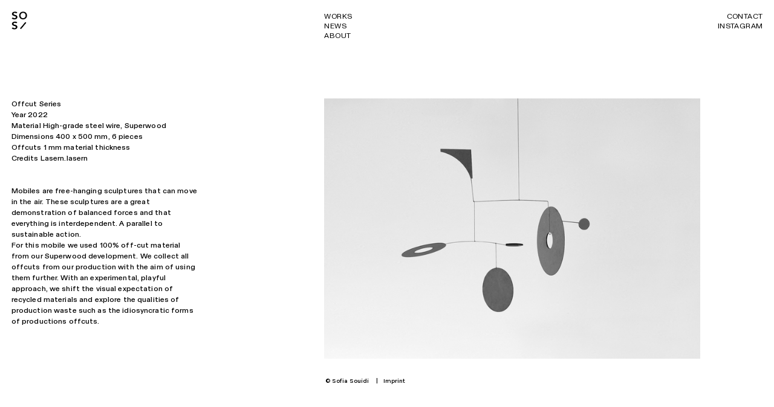

--- FILE ---
content_type: text/html; charset=UTF-8
request_url: https://sofiasouidi.com/Work-Offcut-Series
body_size: 29962
content:
<!DOCTYPE html>
<!-- 

        Running on cargo.site

-->
<html lang="en" data-predefined-style="true" data-css-presets="true" data-css-preset data-typography-preset>
	<head>
<script>
				var __cargo_context__ = 'live';
				var __cargo_js_ver__ = 'c=3451682563';
				var __cargo_maint__ = false;
				
				
			</script>
					<meta http-equiv="X-UA-Compatible" content="IE=edge,chrome=1">
		<meta http-equiv="Content-Type" content="text/html; charset=utf-8">
		<meta name="viewport" content="initial-scale=1.0, maximum-scale=1.0, user-scalable=no">
		
			<meta name="robots" content="index,follow">
		<title>→ Work → Offcut Series — Sofia Souidi</title>
		<meta name="description" content="Offcut Series Year 2022 Material High-grade steel wire, Superwood Dimensions 400 x 500 mm, 6 pieces  Offcuts 1 mm material...">
				<meta name="twitter:card" content="summary_large_image">
		<meta name="twitter:title" content="→ Work → Offcut Series — Sofia Souidi">
		<meta name="twitter:description" content="Offcut Series Year 2022 Material High-grade steel wire, Superwood Dimensions 400 x 500 mm, 6 pieces  Offcuts 1 mm material...">
		<meta name="twitter:image" content="https://freight.cargo.site/w/1200/i/5379b8865ecaa85ddbc75b95a033e14dacc6d84a03b03274ac97f4f88c9c3067/IMG_0292_10.png">
		<meta property="og:locale" content="en_US">
		<meta property="og:title" content="→ Work → Offcut Series — Sofia Souidi">
		<meta property="og:description" content="Offcut Series Year 2022 Material High-grade steel wire, Superwood Dimensions 400 x 500 mm, 6 pieces  Offcuts 1 mm material...">
		<meta property="og:url" content="https://sofiasouidi.com/Work-Offcut-Series">
		<meta property="og:image" content="https://freight.cargo.site/w/1200/i/5379b8865ecaa85ddbc75b95a033e14dacc6d84a03b03274ac97f4f88c9c3067/IMG_0292_10.png">
		<meta property="og:type" content="website">

		<link rel="preconnect" href="https://static.cargo.site" crossorigin>
		<link rel="preconnect" href="https://freight.cargo.site" crossorigin>

		<link rel="preconnect" href="https://fonts.gstatic.com" crossorigin>
				<link rel="preconnect" href="https://type.cargo.site" crossorigin>

		<!--<link rel="preload" href="https://static.cargo.site/assets/social/IconFont-Regular-0.9.3.woff2" as="font" type="font/woff" crossorigin>-->

		

		<link href="https://freight.cargo.site/t/original/i/6ec8f9fa627fa5406a99b8805caa9545ef3483514f9a6cbabfafc76d606ef542/Logo.ico" rel="shortcut icon">
		<link href="https://sofiasouidi.com/rss" rel="alternate" type="application/rss+xml" title="Sofia Souidi feed">

		<link href="//fonts.googleapis.com/css?family=Karla:200,200italic,300,300italic,400,400italic,500,500italic,600,600italic,700,700italic,800,800italic&c=3451682563&" id="" rel="stylesheet" type="text/css" />
<link href="https://sofiasouidi.com/stylesheet?c=3451682563&1749744233" id="member_stylesheet" rel="stylesheet" type="text/css" />
<style id="">@font-face{font-family:Icons;src:url(https://static.cargo.site/assets/social/IconFont-Regular-0.9.3.woff2);unicode-range:U+E000-E15C,U+F0000,U+FE0E}@font-face{font-family:Icons;src:url(https://static.cargo.site/assets/social/IconFont-Regular-0.9.3.woff2);font-weight:240;unicode-range:U+E000-E15C,U+F0000,U+FE0E}@font-face{font-family:Icons;src:url(https://static.cargo.site/assets/social/IconFont-Regular-0.9.3.woff2);unicode-range:U+E000-E15C,U+F0000,U+FE0E;font-weight:400}@font-face{font-family:Icons;src:url(https://static.cargo.site/assets/social/IconFont-Regular-0.9.3.woff2);unicode-range:U+E000-E15C,U+F0000,U+FE0E;font-weight:600}@font-face{font-family:Icons;src:url(https://static.cargo.site/assets/social/IconFont-Regular-0.9.3.woff2);unicode-range:U+E000-E15C,U+F0000,U+FE0E;font-weight:800}@font-face{font-family:Icons;src:url(https://static.cargo.site/assets/social/IconFont-Regular-0.9.3.woff2);unicode-range:U+E000-E15C,U+F0000,U+FE0E;font-style:italic}@font-face{font-family:Icons;src:url(https://static.cargo.site/assets/social/IconFont-Regular-0.9.3.woff2);unicode-range:U+E000-E15C,U+F0000,U+FE0E;font-weight:200;font-style:italic}@font-face{font-family:Icons;src:url(https://static.cargo.site/assets/social/IconFont-Regular-0.9.3.woff2);unicode-range:U+E000-E15C,U+F0000,U+FE0E;font-weight:400;font-style:italic}@font-face{font-family:Icons;src:url(https://static.cargo.site/assets/social/IconFont-Regular-0.9.3.woff2);unicode-range:U+E000-E15C,U+F0000,U+FE0E;font-weight:600;font-style:italic}@font-face{font-family:Icons;src:url(https://static.cargo.site/assets/social/IconFont-Regular-0.9.3.woff2);unicode-range:U+E000-E15C,U+F0000,U+FE0E;font-weight:800;font-style:italic}body.iconfont-loading,body.iconfont-loading *{color:transparent!important}body{-moz-osx-font-smoothing:grayscale;-webkit-font-smoothing:antialiased;-webkit-text-size-adjust:none}body.no-scroll{overflow:hidden}/*!
 * Content
 */.page{word-wrap:break-word}:focus{outline:0}.pointer-events-none{pointer-events:none}.pointer-events-auto{pointer-events:auto}.pointer-events-none .page_content .audio-player,.pointer-events-none .page_content .shop_product,.pointer-events-none .page_content a,.pointer-events-none .page_content audio,.pointer-events-none .page_content button,.pointer-events-none .page_content details,.pointer-events-none .page_content iframe,.pointer-events-none .page_content img,.pointer-events-none .page_content input,.pointer-events-none .page_content video{pointer-events:auto}.pointer-events-none .page_content *>a,.pointer-events-none .page_content>a{position:relative}s *{text-transform:inherit}#toolset{position:fixed;bottom:10px;right:10px;z-index:8}.mobile #toolset,.template_site_inframe #toolset{display:none}#toolset a{display:block;height:24px;width:24px;margin:0;padding:0;text-decoration:none;background:rgba(0,0,0,.2)}#toolset a:hover{background:rgba(0,0,0,.8)}[data-adminview] #toolset a,[data-adminview] #toolset_admin a{background:rgba(0,0,0,.04);pointer-events:none;cursor:default}#toolset_admin a:active{background:rgba(0,0,0,.7)}#toolset_admin a svg>*{transform:scale(1.1) translate(0,-.5px);transform-origin:50% 50%}#toolset_admin a svg{pointer-events:none;width:100%!important;height:auto!important}#following-container{overflow:auto;-webkit-overflow-scrolling:touch}#following-container iframe{height:100%;width:100%;position:absolute;top:0;left:0;right:0;bottom:0}:root{--following-width:-400px;--following-animation-duration:450ms}@keyframes following-open{0%{transform:translateX(0)}100%{transform:translateX(var(--following-width))}}@keyframes following-open-inverse{0%{transform:translateX(0)}100%{transform:translateX(calc(-1 * var(--following-width)))}}@keyframes following-close{0%{transform:translateX(var(--following-width))}100%{transform:translateX(0)}}@keyframes following-close-inverse{0%{transform:translateX(calc(-1 * var(--following-width)))}100%{transform:translateX(0)}}body.animate-left{animation:following-open var(--following-animation-duration);animation-fill-mode:both;animation-timing-function:cubic-bezier(.24,1,.29,1)}#following-container.animate-left{animation:following-close-inverse var(--following-animation-duration);animation-fill-mode:both;animation-timing-function:cubic-bezier(.24,1,.29,1)}#following-container.animate-left #following-frame{animation:following-close var(--following-animation-duration);animation-fill-mode:both;animation-timing-function:cubic-bezier(.24,1,.29,1)}body.animate-right{animation:following-close var(--following-animation-duration);animation-fill-mode:both;animation-timing-function:cubic-bezier(.24,1,.29,1)}#following-container.animate-right{animation:following-open-inverse var(--following-animation-duration);animation-fill-mode:both;animation-timing-function:cubic-bezier(.24,1,.29,1)}#following-container.animate-right #following-frame{animation:following-open var(--following-animation-duration);animation-fill-mode:both;animation-timing-function:cubic-bezier(.24,1,.29,1)}.slick-slider{position:relative;display:block;-moz-box-sizing:border-box;box-sizing:border-box;-webkit-user-select:none;-moz-user-select:none;-ms-user-select:none;user-select:none;-webkit-touch-callout:none;-khtml-user-select:none;-ms-touch-action:pan-y;touch-action:pan-y;-webkit-tap-highlight-color:transparent}.slick-list{position:relative;display:block;overflow:hidden;margin:0;padding:0}.slick-list:focus{outline:0}.slick-list.dragging{cursor:pointer;cursor:hand}.slick-slider .slick-list,.slick-slider .slick-track{transform:translate3d(0,0,0);will-change:transform}.slick-track{position:relative;top:0;left:0;display:block}.slick-track:after,.slick-track:before{display:table;content:'';width:1px;height:1px;margin-top:-1px;margin-left:-1px}.slick-track:after{clear:both}.slick-loading .slick-track{visibility:hidden}.slick-slide{display:none;float:left;height:100%;min-height:1px}[dir=rtl] .slick-slide{float:right}.content .slick-slide img{display:inline-block}.content .slick-slide img:not(.image-zoom){cursor:pointer}.content .scrub .slick-list,.content .scrub .slick-slide img:not(.image-zoom){cursor:ew-resize}body.slideshow-scrub-dragging *{cursor:ew-resize!important}.content .slick-slide img:not([src]),.content .slick-slide img[src='']{width:100%;height:auto}.slick-slide.slick-loading img{display:none}.slick-slide.dragging img{pointer-events:none}.slick-initialized .slick-slide{display:block}.slick-loading .slick-slide{visibility:hidden}.slick-vertical .slick-slide{display:block;height:auto;border:1px solid transparent}.slick-arrow.slick-hidden{display:none}.slick-arrow{position:absolute;z-index:9;width:0;top:0;height:100%;cursor:pointer;will-change:opacity;-webkit-transition:opacity 333ms cubic-bezier(.4,0,.22,1);transition:opacity 333ms cubic-bezier(.4,0,.22,1)}.slick-arrow.hidden{opacity:0}.slick-arrow svg{position:absolute;width:36px;height:36px;top:0;left:0;right:0;bottom:0;margin:auto;transform:translate(.25px,.25px)}.slick-arrow svg.right-arrow{transform:translate(.25px,.25px) scaleX(-1)}.slick-arrow svg:active{opacity:.75}.slick-arrow svg .arrow-shape{fill:none!important;stroke:#fff;stroke-linecap:square}.slick-arrow svg .arrow-outline{fill:none!important;stroke-width:2.5px;stroke:rgba(0,0,0,.6);stroke-linecap:square}.slick-arrow.slick-next{right:0;text-align:right}.slick-next svg,.wallpaper-navigation .slick-next svg{margin-right:10px}.mobile .slick-next svg{margin-right:10px}.slick-arrow.slick-prev{text-align:left}.slick-prev svg,.wallpaper-navigation .slick-prev svg{margin-left:10px}.mobile .slick-prev svg{margin-left:10px}.loading_animation{display:none;vertical-align:middle;z-index:15;line-height:0;pointer-events:none;border-radius:100%}.loading_animation.hidden{display:none}.loading_animation.pulsing{opacity:0;display:inline-block;animation-delay:.1s;-webkit-animation-delay:.1s;-moz-animation-delay:.1s;animation-duration:12s;animation-iteration-count:infinite;animation:fade-pulse-in .5s ease-in-out;-moz-animation:fade-pulse-in .5s ease-in-out;-webkit-animation:fade-pulse-in .5s ease-in-out;-webkit-animation-fill-mode:forwards;-moz-animation-fill-mode:forwards;animation-fill-mode:forwards}.loading_animation.pulsing.no-delay{animation-delay:0s;-webkit-animation-delay:0s;-moz-animation-delay:0s}.loading_animation div{border-radius:100%}.loading_animation div svg{max-width:100%;height:auto}.loading_animation div,.loading_animation div svg{width:20px;height:20px}.loading_animation.full-width svg{width:100%;height:auto}.loading_animation.full-width.big svg{width:100px;height:100px}.loading_animation div svg>*{fill:#ccc}.loading_animation div{-webkit-animation:spin-loading 12s ease-out;-webkit-animation-iteration-count:infinite;-moz-animation:spin-loading 12s ease-out;-moz-animation-iteration-count:infinite;animation:spin-loading 12s ease-out;animation-iteration-count:infinite}.loading_animation.hidden{display:none}[data-backdrop] .loading_animation{position:absolute;top:15px;left:15px;z-index:99}.loading_animation.position-absolute.middle{top:calc(50% - 10px);left:calc(50% - 10px)}.loading_animation.position-absolute.topleft{top:0;left:0}.loading_animation.position-absolute.middleright{top:calc(50% - 10px);right:1rem}.loading_animation.position-absolute.middleleft{top:calc(50% - 10px);left:1rem}.loading_animation.gray div svg>*{fill:#999}.loading_animation.gray-dark div svg>*{fill:#666}.loading_animation.gray-darker div svg>*{fill:#555}.loading_animation.gray-light div svg>*{fill:#ccc}.loading_animation.white div svg>*{fill:rgba(255,255,255,.85)}.loading_animation.blue div svg>*{fill:#698fff}.loading_animation.inline{display:inline-block;margin-bottom:.5ex}.loading_animation.inline.left{margin-right:.5ex}@-webkit-keyframes fade-pulse-in{0%{opacity:0}50%{opacity:.5}100%{opacity:1}}@-moz-keyframes fade-pulse-in{0%{opacity:0}50%{opacity:.5}100%{opacity:1}}@keyframes fade-pulse-in{0%{opacity:0}50%{opacity:.5}100%{opacity:1}}@-webkit-keyframes pulsate{0%{opacity:1}50%{opacity:0}100%{opacity:1}}@-moz-keyframes pulsate{0%{opacity:1}50%{opacity:0}100%{opacity:1}}@keyframes pulsate{0%{opacity:1}50%{opacity:0}100%{opacity:1}}@-webkit-keyframes spin-loading{0%{transform:rotate(0)}9%{transform:rotate(1050deg)}18%{transform:rotate(-1090deg)}20%{transform:rotate(-1080deg)}23%{transform:rotate(-1080deg)}28%{transform:rotate(-1095deg)}29%{transform:rotate(-1065deg)}34%{transform:rotate(-1080deg)}35%{transform:rotate(-1050deg)}40%{transform:rotate(-1065deg)}41%{transform:rotate(-1035deg)}44%{transform:rotate(-1035deg)}47%{transform:rotate(-2160deg)}50%{transform:rotate(-2160deg)}56%{transform:rotate(45deg)}60%{transform:rotate(45deg)}80%{transform:rotate(6120deg)}100%{transform:rotate(0)}}@keyframes spin-loading{0%{transform:rotate(0)}9%{transform:rotate(1050deg)}18%{transform:rotate(-1090deg)}20%{transform:rotate(-1080deg)}23%{transform:rotate(-1080deg)}28%{transform:rotate(-1095deg)}29%{transform:rotate(-1065deg)}34%{transform:rotate(-1080deg)}35%{transform:rotate(-1050deg)}40%{transform:rotate(-1065deg)}41%{transform:rotate(-1035deg)}44%{transform:rotate(-1035deg)}47%{transform:rotate(-2160deg)}50%{transform:rotate(-2160deg)}56%{transform:rotate(45deg)}60%{transform:rotate(45deg)}80%{transform:rotate(6120deg)}100%{transform:rotate(0)}}[grid-row]{align-items:flex-start;box-sizing:border-box;display:-webkit-box;display:-webkit-flex;display:-ms-flexbox;display:flex;-webkit-flex-wrap:wrap;-ms-flex-wrap:wrap;flex-wrap:wrap}[grid-col]{box-sizing:border-box}[grid-row] [grid-col].empty:after{content:"\0000A0";cursor:text}body.mobile[data-adminview=content-editproject] [grid-row] [grid-col].empty:after{display:none}[grid-col=auto]{-webkit-box-flex:1;-webkit-flex:1;-ms-flex:1;flex:1}[grid-col=x12]{width:100%}[grid-col=x11]{width:50%}[grid-col=x10]{width:33.33%}[grid-col=x9]{width:25%}[grid-col=x8]{width:20%}[grid-col=x7]{width:16.666666667%}[grid-col=x6]{width:14.285714286%}[grid-col=x5]{width:12.5%}[grid-col=x4]{width:11.111111111%}[grid-col=x3]{width:10%}[grid-col=x2]{width:9.090909091%}[grid-col=x1]{width:8.333333333%}[grid-col="1"]{width:8.33333%}[grid-col="2"]{width:16.66667%}[grid-col="3"]{width:25%}[grid-col="4"]{width:33.33333%}[grid-col="5"]{width:41.66667%}[grid-col="6"]{width:50%}[grid-col="7"]{width:58.33333%}[grid-col="8"]{width:66.66667%}[grid-col="9"]{width:75%}[grid-col="10"]{width:83.33333%}[grid-col="11"]{width:91.66667%}[grid-col="12"]{width:100%}body.mobile [grid-responsive] [grid-col]{width:100%;-webkit-box-flex:none;-webkit-flex:none;-ms-flex:none;flex:none}[data-ce-host=true][contenteditable=true] [grid-pad]{pointer-events:none}[data-ce-host=true][contenteditable=true] [grid-pad]>*{pointer-events:auto}[grid-pad="0"]{padding:0}[grid-pad="0.25"]{padding:.125rem}[grid-pad="0.5"]{padding:.25rem}[grid-pad="0.75"]{padding:.375rem}[grid-pad="1"]{padding:.5rem}[grid-pad="1.25"]{padding:.625rem}[grid-pad="1.5"]{padding:.75rem}[grid-pad="1.75"]{padding:.875rem}[grid-pad="2"]{padding:1rem}[grid-pad="2.5"]{padding:1.25rem}[grid-pad="3"]{padding:1.5rem}[grid-pad="3.5"]{padding:1.75rem}[grid-pad="4"]{padding:2rem}[grid-pad="5"]{padding:2.5rem}[grid-pad="6"]{padding:3rem}[grid-pad="7"]{padding:3.5rem}[grid-pad="8"]{padding:4rem}[grid-pad="9"]{padding:4.5rem}[grid-pad="10"]{padding:5rem}[grid-gutter="0"]{margin:0}[grid-gutter="0.5"]{margin:-.25rem}[grid-gutter="1"]{margin:-.5rem}[grid-gutter="1.5"]{margin:-.75rem}[grid-gutter="2"]{margin:-1rem}[grid-gutter="2.5"]{margin:-1.25rem}[grid-gutter="3"]{margin:-1.5rem}[grid-gutter="3.5"]{margin:-1.75rem}[grid-gutter="4"]{margin:-2rem}[grid-gutter="5"]{margin:-2.5rem}[grid-gutter="6"]{margin:-3rem}[grid-gutter="7"]{margin:-3.5rem}[grid-gutter="8"]{margin:-4rem}[grid-gutter="10"]{margin:-5rem}[grid-gutter="12"]{margin:-6rem}[grid-gutter="14"]{margin:-7rem}[grid-gutter="16"]{margin:-8rem}[grid-gutter="18"]{margin:-9rem}[grid-gutter="20"]{margin:-10rem}small{max-width:100%;text-decoration:inherit}img:not([src]),img[src='']{outline:1px solid rgba(177,177,177,.4);outline-offset:-1px;content:url([data-uri])}img.image-zoom{cursor:-webkit-zoom-in;cursor:-moz-zoom-in;cursor:zoom-in}#imprimatur{color:#333;font-size:10px;font-family:-apple-system,BlinkMacSystemFont,"Segoe UI",Roboto,Oxygen,Ubuntu,Cantarell,"Open Sans","Helvetica Neue",sans-serif,"Sans Serif",Icons;/*!System*/position:fixed;opacity:.3;right:-28px;bottom:160px;transform:rotate(270deg);-ms-transform:rotate(270deg);-webkit-transform:rotate(270deg);z-index:8;text-transform:uppercase;color:#999;opacity:.5;padding-bottom:2px;text-decoration:none}.mobile #imprimatur{display:none}bodycopy cargo-link a{font-family:-apple-system,BlinkMacSystemFont,"Segoe UI",Roboto,Oxygen,Ubuntu,Cantarell,"Open Sans","Helvetica Neue",sans-serif,"Sans Serif",Icons;/*!System*/font-size:12px;font-style:normal;font-weight:400;transform:rotate(270deg);text-decoration:none;position:fixed!important;right:-27px;bottom:100px;text-decoration:none;letter-spacing:normal;background:0 0;border:0;border-bottom:0;outline:0}/*! PhotoSwipe Default UI CSS by Dmitry Semenov | photoswipe.com | MIT license */.pswp--has_mouse .pswp__button--arrow--left,.pswp--has_mouse .pswp__button--arrow--right,.pswp__ui{visibility:visible}.pswp--minimal--dark .pswp__top-bar,.pswp__button{background:0 0}.pswp,.pswp__bg,.pswp__container,.pswp__img--placeholder,.pswp__zoom-wrap,.quick-view-navigation{-webkit-backface-visibility:hidden}.pswp__button{cursor:pointer;opacity:1;-webkit-appearance:none;transition:opacity .2s;-webkit-box-shadow:none;box-shadow:none}.pswp__button-close>svg{top:10px;right:10px;margin-left:auto}.pswp--touch .quick-view-navigation{display:none}.pswp__ui{-webkit-font-smoothing:auto;opacity:1;z-index:1550}.quick-view-navigation{will-change:opacity;-webkit-transition:opacity 333ms cubic-bezier(.4,0,.22,1);transition:opacity 333ms cubic-bezier(.4,0,.22,1)}.quick-view-navigation .pswp__group .pswp__button{pointer-events:auto}.pswp__button>svg{position:absolute;width:36px;height:36px}.quick-view-navigation .pswp__group:active svg{opacity:.75}.pswp__button svg .shape-shape{fill:#fff}.pswp__button svg .shape-outline{fill:#000}.pswp__button-prev>svg{top:0;bottom:0;left:10px;margin:auto}.pswp__button-next>svg{top:0;bottom:0;right:10px;margin:auto}.quick-view-navigation .pswp__group .pswp__button-prev{position:absolute;left:0;top:0;width:0;height:100%}.quick-view-navigation .pswp__group .pswp__button-next{position:absolute;right:0;top:0;width:0;height:100%}.quick-view-navigation .close-button,.quick-view-navigation .left-arrow,.quick-view-navigation .right-arrow{transform:translate(.25px,.25px)}.quick-view-navigation .right-arrow{transform:translate(.25px,.25px) scaleX(-1)}.pswp__button svg .shape-outline{fill:transparent!important;stroke:#000;stroke-width:2.5px;stroke-linecap:square}.pswp__button svg .shape-shape{fill:transparent!important;stroke:#fff;stroke-width:1.5px;stroke-linecap:square}.pswp__bg,.pswp__scroll-wrap,.pswp__zoom-wrap{width:100%;position:absolute}.quick-view-navigation .pswp__group .pswp__button-close{margin:0}.pswp__container,.pswp__item,.pswp__zoom-wrap{right:0;bottom:0;top:0;position:absolute;left:0}.pswp__ui--hidden .pswp__button{opacity:.001}.pswp__ui--hidden .pswp__button,.pswp__ui--hidden .pswp__button *{pointer-events:none}.pswp .pswp__ui.pswp__ui--displaynone{display:none}.pswp__element--disabled{display:none!important}/*! PhotoSwipe main CSS by Dmitry Semenov | photoswipe.com | MIT license */.pswp{position:fixed;display:none;height:100%;width:100%;top:0;left:0;right:0;bottom:0;margin:auto;-ms-touch-action:none;touch-action:none;z-index:9999999;-webkit-text-size-adjust:100%;line-height:initial;letter-spacing:initial;outline:0}.pswp img{max-width:none}.pswp--zoom-disabled .pswp__img{cursor:default!important}.pswp--animate_opacity{opacity:.001;will-change:opacity;-webkit-transition:opacity 333ms cubic-bezier(.4,0,.22,1);transition:opacity 333ms cubic-bezier(.4,0,.22,1)}.pswp--open{display:block}.pswp--zoom-allowed .pswp__img{cursor:-webkit-zoom-in;cursor:-moz-zoom-in;cursor:zoom-in}.pswp--zoomed-in .pswp__img{cursor:-webkit-grab;cursor:-moz-grab;cursor:grab}.pswp--dragging .pswp__img{cursor:-webkit-grabbing;cursor:-moz-grabbing;cursor:grabbing}.pswp__bg{left:0;top:0;height:100%;opacity:0;transform:translateZ(0);will-change:opacity}.pswp__scroll-wrap{left:0;top:0;height:100%}.pswp__container,.pswp__zoom-wrap{-ms-touch-action:none;touch-action:none}.pswp__container,.pswp__img{-webkit-user-select:none;-moz-user-select:none;-ms-user-select:none;user-select:none;-webkit-tap-highlight-color:transparent;-webkit-touch-callout:none}.pswp__zoom-wrap{-webkit-transform-origin:left top;-ms-transform-origin:left top;transform-origin:left top;-webkit-transition:-webkit-transform 222ms cubic-bezier(.4,0,.22,1);transition:transform 222ms cubic-bezier(.4,0,.22,1)}.pswp__bg{-webkit-transition:opacity 222ms cubic-bezier(.4,0,.22,1);transition:opacity 222ms cubic-bezier(.4,0,.22,1)}.pswp--animated-in .pswp__bg,.pswp--animated-in .pswp__zoom-wrap{-webkit-transition:none;transition:none}.pswp--hide-overflow .pswp__scroll-wrap,.pswp--hide-overflow.pswp{overflow:hidden}.pswp__img{position:absolute;width:auto;height:auto;top:0;left:0}.pswp__img--placeholder--blank{background:#222}.pswp--ie .pswp__img{width:100%!important;height:auto!important;left:0;top:0}.pswp__ui--idle{opacity:0}.pswp__error-msg{position:absolute;left:0;top:50%;width:100%;text-align:center;font-size:14px;line-height:16px;margin-top:-8px;color:#ccc}.pswp__error-msg a{color:#ccc;text-decoration:underline}.pswp__error-msg{font-family:-apple-system,BlinkMacSystemFont,"Segoe UI",Roboto,Oxygen,Ubuntu,Cantarell,"Open Sans","Helvetica Neue",sans-serif}.quick-view.mouse-down .iframe-item{pointer-events:none!important}.quick-view-caption-positioner{pointer-events:none;width:100%;height:100%}.quick-view-caption-wrapper{margin:auto;position:absolute;bottom:0;left:0;right:0}.quick-view-horizontal-align-left .quick-view-caption-wrapper{margin-left:0}.quick-view-horizontal-align-right .quick-view-caption-wrapper{margin-right:0}[data-quick-view-caption]{transition:.1s opacity ease-in-out;position:absolute;bottom:0;left:0;right:0}.quick-view-horizontal-align-left [data-quick-view-caption]{text-align:left}.quick-view-horizontal-align-right [data-quick-view-caption]{text-align:right}.quick-view-caption{transition:.1s opacity ease-in-out}.quick-view-caption>*{display:inline-block}.quick-view-caption *{pointer-events:auto}.quick-view-caption.hidden{opacity:0}.shop_product .dropdown_wrapper{flex:0 0 100%;position:relative}.shop_product select{appearance:none;-moz-appearance:none;-webkit-appearance:none;outline:0;-webkit-font-smoothing:antialiased;-moz-osx-font-smoothing:grayscale;cursor:pointer;border-radius:0;white-space:nowrap;overflow:hidden!important;text-overflow:ellipsis}.shop_product select.dropdown::-ms-expand{display:none}.shop_product a{cursor:pointer;border-bottom:none;text-decoration:none}.shop_product a.out-of-stock{pointer-events:none}body.audio-player-dragging *{cursor:ew-resize!important}.audio-player{display:inline-flex;flex:1 0 calc(100% - 2px);width:calc(100% - 2px)}.audio-player .button{height:100%;flex:0 0 3.3rem;display:flex}.audio-player .separator{left:3.3rem;height:100%}.audio-player .buffer{width:0%;height:100%;transition:left .3s linear,width .3s linear}.audio-player.seeking .buffer{transition:left 0s,width 0s}.audio-player.seeking{user-select:none;-webkit-user-select:none;cursor:ew-resize}.audio-player.seeking *{user-select:none;-webkit-user-select:none;cursor:ew-resize}.audio-player .bar{overflow:hidden;display:flex;justify-content:space-between;align-content:center;flex-grow:1}.audio-player .progress{width:0%;height:100%;transition:width .3s linear}.audio-player.seeking .progress{transition:width 0s}.audio-player .pause,.audio-player .play{cursor:pointer;height:100%}.audio-player .note-icon{margin:auto 0;order:2;flex:0 1 auto}.audio-player .title{white-space:nowrap;overflow:hidden;text-overflow:ellipsis;pointer-events:none;user-select:none;padding:.5rem 0 .5rem 1rem;margin:auto auto auto 0;flex:0 3 auto;min-width:0;width:100%}.audio-player .total-time{flex:0 1 auto;margin:auto 0}.audio-player .current-time,.audio-player .play-text{flex:0 1 auto;margin:auto 0}.audio-player .stream-anim{user-select:none;margin:auto auto auto 0}.audio-player .stream-anim span{display:inline-block}.audio-player .buffer,.audio-player .current-time,.audio-player .note-svg,.audio-player .play-text,.audio-player .separator,.audio-player .total-time{user-select:none;pointer-events:none}.audio-player .buffer,.audio-player .play-text,.audio-player .progress{position:absolute}.audio-player,.audio-player .bar,.audio-player .button,.audio-player .current-time,.audio-player .note-icon,.audio-player .pause,.audio-player .play,.audio-player .total-time{position:relative}body.mobile .audio-player,body.mobile .audio-player *{-webkit-touch-callout:none}#standalone-admin-frame{border:0;width:400px;position:absolute;right:0;top:0;height:100vh;z-index:99}body[standalone-admin=true] #standalone-admin-frame{transform:translate(0,0)}body[standalone-admin=true] .main_container{width:calc(100% - 400px)}body[standalone-admin=false] #standalone-admin-frame{transform:translate(100%,0)}body[standalone-admin=false] .main_container{width:100%}.toggle_standaloneAdmin{position:fixed;top:0;right:400px;height:40px;width:40px;z-index:999;cursor:pointer;background-color:rgba(0,0,0,.4)}.toggle_standaloneAdmin:active{opacity:.7}body[standalone-admin=false] .toggle_standaloneAdmin{right:0}.toggle_standaloneAdmin *{color:#fff;fill:#fff}.toggle_standaloneAdmin svg{padding:6px;width:100%;height:100%;opacity:.85}body[standalone-admin=false] .toggle_standaloneAdmin #close,body[standalone-admin=true] .toggle_standaloneAdmin #backdropsettings{display:none}.toggle_standaloneAdmin>div{width:100%;height:100%}#admin_toggle_button{position:fixed;top:50%;transform:translate(0,-50%);right:400px;height:36px;width:12px;z-index:999;cursor:pointer;background-color:rgba(0,0,0,.09);padding-left:2px;margin-right:5px}#admin_toggle_button .bar{content:'';background:rgba(0,0,0,.09);position:fixed;width:5px;bottom:0;top:0;z-index:10}#admin_toggle_button:active{background:rgba(0,0,0,.065)}#admin_toggle_button *{color:#fff;fill:#fff}#admin_toggle_button svg{padding:0;width:16px;height:36px;margin-left:1px;opacity:1}#admin_toggle_button svg *{fill:#fff;opacity:1}#admin_toggle_button[data-state=closed] .toggle_admin_close{display:none}#admin_toggle_button[data-state=closed],#admin_toggle_button[data-state=closed] .toggle_admin_open{width:20px;cursor:pointer;margin:0}#admin_toggle_button[data-state=closed] svg{margin-left:2px}#admin_toggle_button[data-state=open] .toggle_admin_open{display:none}select,select *{text-rendering:auto!important}b b{font-weight:inherit}*{-webkit-box-sizing:border-box;-moz-box-sizing:border-box;box-sizing:border-box}customhtml>*{position:relative;z-index:10}body,html{min-height:100vh;margin:0;padding:0}html{touch-action:manipulation;position:relative;background-color:#fff}.main_container{min-height:100vh;width:100%;overflow:hidden}.container{display:-webkit-box;display:-webkit-flex;display:-moz-box;display:-ms-flexbox;display:flex;-webkit-flex-wrap:wrap;-moz-flex-wrap:wrap;-ms-flex-wrap:wrap;flex-wrap:wrap;max-width:100%;width:100%;overflow:visible}.container{align-items:flex-start;-webkit-align-items:flex-start}.page{z-index:2}.page ul li>text-limit{display:block}.content,.content_container,.pinned{-webkit-flex:1 0 auto;-moz-flex:1 0 auto;-ms-flex:1 0 auto;flex:1 0 auto;max-width:100%}.content_container{width:100%}.content_container.full_height{min-height:100vh}.page_background{position:absolute;top:0;left:0;width:100%;height:100%}.page_container{position:relative;overflow:visible;width:100%}.backdrop{position:absolute;top:0;z-index:1;width:100%;height:100%;max-height:100vh}.backdrop>div{position:absolute;top:0;left:0;width:100%;height:100%;-webkit-backface-visibility:hidden;backface-visibility:hidden;transform:translate3d(0,0,0);contain:strict}[data-backdrop].backdrop>div[data-overflowing]{max-height:100vh;position:absolute;top:0;left:0}body.mobile [split-responsive]{display:flex;flex-direction:column}body.mobile [split-responsive] .container{width:100%;order:2}body.mobile [split-responsive] .backdrop{position:relative;height:50vh;width:100%;order:1}body.mobile [split-responsive] [data-auxiliary].backdrop{position:absolute;height:50vh;width:100%;order:1}.page{position:relative;z-index:2}img[data-align=left]{float:left}img[data-align=right]{float:right}[data-rotation]{transform-origin:center center}.content .page_content:not([contenteditable=true]) [data-draggable]{pointer-events:auto!important;backface-visibility:hidden}.preserve-3d{-moz-transform-style:preserve-3d;transform-style:preserve-3d}.content .page_content:not([contenteditable=true]) [data-draggable] iframe{pointer-events:none!important}.dragging-active iframe{pointer-events:none!important}.content .page_content:not([contenteditable=true]) [data-draggable]:active{opacity:1}.content .scroll-transition-fade{transition:transform 1s ease-in-out,opacity .8s ease-in-out}.content .scroll-transition-fade.below-viewport{opacity:0;transform:translateY(40px)}.mobile.full_width .page_container:not([split-layout]) .container_width{width:100%}[data-view=pinned_bottom] .bottom_pin_invisibility{visibility:hidden}.pinned{position:relative;width:100%}.pinned .page_container.accommodate:not(.fixed):not(.overlay){z-index:2}.pinned .page_container.overlay{position:absolute;z-index:4}.pinned .page_container.overlay.fixed{position:fixed}.pinned .page_container.overlay.fixed .page{max-height:100vh;-webkit-overflow-scrolling:touch}.pinned .page_container.overlay.fixed .page.allow-scroll{overflow-y:auto;overflow-x:hidden}.pinned .page_container.overlay.fixed .page.allow-scroll{align-items:flex-start;-webkit-align-items:flex-start}.pinned .page_container .page.allow-scroll::-webkit-scrollbar{width:0;background:0 0;display:none}.pinned.pinned_top .page_container.overlay{left:0;top:0}.pinned.pinned_bottom .page_container.overlay{left:0;bottom:0}div[data-container=set]:empty{margin-top:1px}.thumbnails{position:relative;z-index:1}[thumbnails=grid]{align-items:baseline}[thumbnails=justify] .thumbnail{box-sizing:content-box}[thumbnails][data-padding-zero] .thumbnail{margin-bottom:-1px}[thumbnails=montessori] .thumbnail{pointer-events:auto;position:absolute}[thumbnails] .thumbnail>a{display:block;text-decoration:none}[thumbnails=montessori]{height:0}[thumbnails][data-resizing],[thumbnails][data-resizing] *{cursor:nwse-resize}[thumbnails] .thumbnail .resize-handle{cursor:nwse-resize;width:26px;height:26px;padding:5px;position:absolute;opacity:.75;right:-1px;bottom:-1px;z-index:100}[thumbnails][data-resizing] .resize-handle{display:none}[thumbnails] .thumbnail .resize-handle svg{position:absolute;top:0;left:0}[thumbnails] .thumbnail .resize-handle:hover{opacity:1}[data-can-move].thumbnail .resize-handle svg .resize_path_outline{fill:#fff}[data-can-move].thumbnail .resize-handle svg .resize_path{fill:#000}[thumbnails=montessori] .thumbnail_sizer{height:0;width:100%;position:relative;padding-bottom:100%;pointer-events:none}[thumbnails] .thumbnail img{display:block;min-height:3px;margin-bottom:0}[thumbnails] .thumbnail img:not([src]),img[src=""]{margin:0!important;width:100%;min-height:3px;height:100%!important;position:absolute}[aspect-ratio="1x1"].thumb_image{height:0;padding-bottom:100%;overflow:hidden}[aspect-ratio="4x3"].thumb_image{height:0;padding-bottom:75%;overflow:hidden}[aspect-ratio="16x9"].thumb_image{height:0;padding-bottom:56.25%;overflow:hidden}[thumbnails] .thumb_image{width:100%;position:relative}[thumbnails][thumbnail-vertical-align=top]{align-items:flex-start}[thumbnails][thumbnail-vertical-align=middle]{align-items:center}[thumbnails][thumbnail-vertical-align=bottom]{align-items:baseline}[thumbnails][thumbnail-horizontal-align=left]{justify-content:flex-start}[thumbnails][thumbnail-horizontal-align=middle]{justify-content:center}[thumbnails][thumbnail-horizontal-align=right]{justify-content:flex-end}.thumb_image.default_image>svg{position:absolute;top:0;left:0;bottom:0;right:0;width:100%;height:100%}.thumb_image.default_image{outline:1px solid #ccc;outline-offset:-1px;position:relative}.mobile.full_width [data-view=Thumbnail] .thumbnails_width{width:100%}.content [data-draggable] a:active,.content [data-draggable] img:active{opacity:initial}.content .draggable-dragging{opacity:initial}[data-draggable].draggable_visible{visibility:visible}[data-draggable].draggable_hidden{visibility:hidden}.gallery_card [data-draggable],.marquee [data-draggable]{visibility:inherit}[data-draggable]{visibility:visible;background-color:rgba(0,0,0,.003)}#site_menu_panel_container .image-gallery:not(.initialized){height:0;padding-bottom:100%;min-height:initial}.image-gallery:not(.initialized){min-height:100vh;visibility:hidden;width:100%}.image-gallery .gallery_card img{display:block;width:100%;height:auto}.image-gallery .gallery_card{transform-origin:center}.image-gallery .gallery_card.dragging{opacity:.1;transform:initial!important}.image-gallery:not([image-gallery=slideshow]) .gallery_card iframe:only-child,.image-gallery:not([image-gallery=slideshow]) .gallery_card video:only-child{width:100%;height:100%;top:0;left:0;position:absolute}.image-gallery[image-gallery=slideshow] .gallery_card video[muted][autoplay]:not([controls]),.image-gallery[image-gallery=slideshow] .gallery_card video[muted][data-autoplay]:not([controls]){pointer-events:none}.image-gallery [image-gallery-pad="0"] video:only-child{object-fit:cover;height:calc(100% + 1px)}div.image-gallery>a,div.image-gallery>iframe,div.image-gallery>img,div.image-gallery>video{display:none}[image-gallery-row]{align-items:flex-start;box-sizing:border-box;display:-webkit-box;display:-webkit-flex;display:-ms-flexbox;display:flex;-webkit-flex-wrap:wrap;-ms-flex-wrap:wrap;flex-wrap:wrap}.image-gallery .gallery_card_image{width:100%;position:relative}[data-predefined-style=true] .image-gallery a.gallery_card{display:block;border:none}[image-gallery-col]{box-sizing:border-box}[image-gallery-col=x12]{width:100%}[image-gallery-col=x11]{width:50%}[image-gallery-col=x10]{width:33.33%}[image-gallery-col=x9]{width:25%}[image-gallery-col=x8]{width:20%}[image-gallery-col=x7]{width:16.666666667%}[image-gallery-col=x6]{width:14.285714286%}[image-gallery-col=x5]{width:12.5%}[image-gallery-col=x4]{width:11.111111111%}[image-gallery-col=x3]{width:10%}[image-gallery-col=x2]{width:9.090909091%}[image-gallery-col=x1]{width:8.333333333%}.content .page_content [image-gallery-pad].image-gallery{pointer-events:none}.content .page_content [image-gallery-pad].image-gallery .gallery_card_image>*,.content .page_content [image-gallery-pad].image-gallery .gallery_image_caption{pointer-events:auto}.content .page_content [image-gallery-pad="0"]{padding:0}.content .page_content [image-gallery-pad="0.25"]{padding:.125rem}.content .page_content [image-gallery-pad="0.5"]{padding:.25rem}.content .page_content [image-gallery-pad="0.75"]{padding:.375rem}.content .page_content [image-gallery-pad="1"]{padding:.5rem}.content .page_content [image-gallery-pad="1.25"]{padding:.625rem}.content .page_content [image-gallery-pad="1.5"]{padding:.75rem}.content .page_content [image-gallery-pad="1.75"]{padding:.875rem}.content .page_content [image-gallery-pad="2"]{padding:1rem}.content .page_content [image-gallery-pad="2.5"]{padding:1.25rem}.content .page_content [image-gallery-pad="3"]{padding:1.5rem}.content .page_content [image-gallery-pad="3.5"]{padding:1.75rem}.content .page_content [image-gallery-pad="4"]{padding:2rem}.content .page_content [image-gallery-pad="5"]{padding:2.5rem}.content .page_content [image-gallery-pad="6"]{padding:3rem}.content .page_content [image-gallery-pad="7"]{padding:3.5rem}.content .page_content [image-gallery-pad="8"]{padding:4rem}.content .page_content [image-gallery-pad="9"]{padding:4.5rem}.content .page_content [image-gallery-pad="10"]{padding:5rem}.content .page_content [image-gallery-gutter="0"]{margin:0}.content .page_content [image-gallery-gutter="0.5"]{margin:-.25rem}.content .page_content [image-gallery-gutter="1"]{margin:-.5rem}.content .page_content [image-gallery-gutter="1.5"]{margin:-.75rem}.content .page_content [image-gallery-gutter="2"]{margin:-1rem}.content .page_content [image-gallery-gutter="2.5"]{margin:-1.25rem}.content .page_content [image-gallery-gutter="3"]{margin:-1.5rem}.content .page_content [image-gallery-gutter="3.5"]{margin:-1.75rem}.content .page_content [image-gallery-gutter="4"]{margin:-2rem}.content .page_content [image-gallery-gutter="5"]{margin:-2.5rem}.content .page_content [image-gallery-gutter="6"]{margin:-3rem}.content .page_content [image-gallery-gutter="7"]{margin:-3.5rem}.content .page_content [image-gallery-gutter="8"]{margin:-4rem}.content .page_content [image-gallery-gutter="10"]{margin:-5rem}.content .page_content [image-gallery-gutter="12"]{margin:-6rem}.content .page_content [image-gallery-gutter="14"]{margin:-7rem}.content .page_content [image-gallery-gutter="16"]{margin:-8rem}.content .page_content [image-gallery-gutter="18"]{margin:-9rem}.content .page_content [image-gallery-gutter="20"]{margin:-10rem}[image-gallery=slideshow]:not(.initialized)>*{min-height:1px;opacity:0;min-width:100%}[image-gallery=slideshow][data-constrained-by=height] [image-gallery-vertical-align].slick-track{align-items:flex-start}[image-gallery=slideshow] img.image-zoom:active{opacity:initial}[image-gallery=slideshow].slick-initialized .gallery_card{pointer-events:none}[image-gallery=slideshow].slick-initialized .gallery_card.slick-current{pointer-events:auto}[image-gallery=slideshow] .gallery_card:not(.has_caption){line-height:0}.content .page_content [image-gallery=slideshow].image-gallery>*{pointer-events:auto}.content [image-gallery=slideshow].image-gallery.slick-initialized .gallery_card{overflow:hidden;margin:0;display:flex;flex-flow:row wrap;flex-shrink:0}.content [image-gallery=slideshow].image-gallery.slick-initialized .gallery_card.slick-current{overflow:visible}[image-gallery=slideshow] .gallery_image_caption{opacity:1;transition:opacity .3s;-webkit-transition:opacity .3s;width:100%;margin-left:auto;margin-right:auto;clear:both}[image-gallery-horizontal-align=left] .gallery_image_caption{text-align:left}[image-gallery-horizontal-align=middle] .gallery_image_caption{text-align:center}[image-gallery-horizontal-align=right] .gallery_image_caption{text-align:right}[image-gallery=slideshow][data-slideshow-in-transition] .gallery_image_caption{opacity:0;transition:opacity .3s;-webkit-transition:opacity .3s}[image-gallery=slideshow] .gallery_card_image{width:initial;margin:0;display:inline-block}[image-gallery=slideshow] .gallery_card img{margin:0;display:block}[image-gallery=slideshow][data-exploded]{align-items:flex-start;box-sizing:border-box;display:-webkit-box;display:-webkit-flex;display:-ms-flexbox;display:flex;-webkit-flex-wrap:wrap;-ms-flex-wrap:wrap;flex-wrap:wrap;justify-content:flex-start;align-content:flex-start}[image-gallery=slideshow][data-exploded] .gallery_card{padding:1rem;width:16.666%}[image-gallery=slideshow][data-exploded] .gallery_card_image{height:0;display:block;width:100%}[image-gallery=grid]{align-items:baseline}[image-gallery=grid] .gallery_card.has_caption .gallery_card_image{display:block}[image-gallery=grid] [image-gallery-pad="0"].gallery_card{margin-bottom:-1px}[image-gallery=grid] .gallery_card img{margin:0}[image-gallery=columns] .gallery_card img{margin:0}[image-gallery=justify]{align-items:flex-start}[image-gallery=justify] .gallery_card img{margin:0}[image-gallery=montessori][image-gallery-row]{display:block}[image-gallery=montessori] a.gallery_card,[image-gallery=montessori] div.gallery_card{position:absolute;pointer-events:auto}[image-gallery=montessori][data-can-move] .gallery_card,[image-gallery=montessori][data-can-move] .gallery_card .gallery_card_image,[image-gallery=montessori][data-can-move] .gallery_card .gallery_card_image>*{cursor:move}[image-gallery=montessori]{position:relative;height:0}[image-gallery=freeform] .gallery_card{position:relative}[image-gallery=freeform] [image-gallery-pad="0"].gallery_card{margin-bottom:-1px}[image-gallery-vertical-align]{display:flex;flex-flow:row wrap}[image-gallery-vertical-align].slick-track{display:flex;flex-flow:row nowrap}.image-gallery .slick-list{margin-bottom:-.3px}[image-gallery-vertical-align=top]{align-content:flex-start;align-items:flex-start}[image-gallery-vertical-align=middle]{align-items:center;align-content:center}[image-gallery-vertical-align=bottom]{align-content:flex-end;align-items:flex-end}[image-gallery-horizontal-align=left]{justify-content:flex-start}[image-gallery-horizontal-align=middle]{justify-content:center}[image-gallery-horizontal-align=right]{justify-content:flex-end}.image-gallery[data-resizing],.image-gallery[data-resizing] *{cursor:nwse-resize!important}.image-gallery .gallery_card .resize-handle,.image-gallery .gallery_card .resize-handle *{cursor:nwse-resize!important}.image-gallery .gallery_card .resize-handle{width:26px;height:26px;padding:5px;position:absolute;opacity:.75;right:-1px;bottom:-1px;z-index:10}.image-gallery[data-resizing] .resize-handle{display:none}.image-gallery .gallery_card .resize-handle svg{cursor:nwse-resize!important;position:absolute;top:0;left:0}.image-gallery .gallery_card .resize-handle:hover{opacity:1}[data-can-move].gallery_card .resize-handle svg .resize_path_outline{fill:#fff}[data-can-move].gallery_card .resize-handle svg .resize_path{fill:#000}[image-gallery=montessori] .thumbnail_sizer{height:0;width:100%;position:relative;padding-bottom:100%;pointer-events:none}#site_menu_button{display:block;text-decoration:none;pointer-events:auto;z-index:9;vertical-align:top;cursor:pointer;box-sizing:content-box;font-family:Icons}#site_menu_button.custom_icon{padding:0;line-height:0}#site_menu_button.custom_icon img{width:100%;height:auto}#site_menu_wrapper.disabled #site_menu_button{display:none}#site_menu_wrapper.mobile_only #site_menu_button{display:none}body.mobile #site_menu_wrapper.mobile_only:not(.disabled) #site_menu_button:not(.active){display:block}#site_menu_panel_container[data-type=cargo_menu] #site_menu_panel{display:block;position:fixed;top:0;right:0;bottom:0;left:0;z-index:10;cursor:default}.site_menu{pointer-events:auto;position:absolute;z-index:11;top:0;bottom:0;line-height:0;max-width:400px;min-width:300px;font-size:20px;text-align:left;background:rgba(20,20,20,.95);padding:20px 30px 90px 30px;overflow-y:auto;overflow-x:hidden;display:-webkit-box;display:-webkit-flex;display:-ms-flexbox;display:flex;-webkit-box-orient:vertical;-webkit-box-direction:normal;-webkit-flex-direction:column;-ms-flex-direction:column;flex-direction:column;-webkit-box-pack:start;-webkit-justify-content:flex-start;-ms-flex-pack:start;justify-content:flex-start}body.mobile #site_menu_wrapper .site_menu{-webkit-overflow-scrolling:touch;min-width:auto;max-width:100%;width:100%;padding:20px}#site_menu_wrapper[data-sitemenu-position=bottom-left] #site_menu,#site_menu_wrapper[data-sitemenu-position=top-left] #site_menu{left:0}#site_menu_wrapper[data-sitemenu-position=bottom-right] #site_menu,#site_menu_wrapper[data-sitemenu-position=top-right] #site_menu{right:0}#site_menu_wrapper[data-type=page] .site_menu{right:0;left:0;width:100%;padding:0;margin:0;background:0 0}.site_menu_wrapper.open .site_menu{display:block}.site_menu div{display:block}.site_menu a{text-decoration:none;display:inline-block;color:rgba(255,255,255,.75);max-width:100%;overflow:hidden;white-space:nowrap;text-overflow:ellipsis;line-height:1.4}.site_menu div a.active{color:rgba(255,255,255,.4)}.site_menu div.set-link>a{font-weight:700}.site_menu div.hidden{display:none}.site_menu .close{display:block;position:absolute;top:0;right:10px;font-size:60px;line-height:50px;font-weight:200;color:rgba(255,255,255,.4);cursor:pointer;user-select:none}#site_menu_panel_container .page_container{position:relative;overflow:hidden;background:0 0;z-index:2}#site_menu_panel_container .site_menu_page_wrapper{position:fixed;top:0;left:0;overflow-y:auto;-webkit-overflow-scrolling:touch;height:100%;width:100%;z-index:100}#site_menu_panel_container .site_menu_page_wrapper .backdrop{pointer-events:none}#site_menu_panel_container #site_menu_page_overlay{position:fixed;top:0;right:0;bottom:0;left:0;cursor:default;z-index:1}#shop_button{display:block;text-decoration:none;pointer-events:auto;z-index:9;vertical-align:top;cursor:pointer;box-sizing:content-box;font-family:Icons}#shop_button.custom_icon{padding:0;line-height:0}#shop_button.custom_icon img{width:100%;height:auto}#shop_button.disabled{display:none}.loading[data-loading]{display:none;position:fixed;bottom:8px;left:8px;z-index:100}.new_site_button_wrapper{font-size:1.8rem;font-weight:400;color:rgba(0,0,0,.85);font-family:-apple-system,BlinkMacSystemFont,'Segoe UI',Roboto,Oxygen,Ubuntu,Cantarell,'Open Sans','Helvetica Neue',sans-serif,'Sans Serif',Icons;font-style:normal;line-height:1.4;color:#fff;position:fixed;bottom:0;right:0;z-index:999}body.template_site #toolset{display:none!important}body.mobile .new_site_button{display:none}.new_site_button{display:flex;height:44px;cursor:pointer}.new_site_button .plus{width:44px;height:100%}.new_site_button .plus svg{width:100%;height:100%}.new_site_button .plus svg line{stroke:#000;stroke-width:2px}.new_site_button .plus:after,.new_site_button .plus:before{content:'';width:30px;height:2px}.new_site_button .text{background:#0fce83;display:none;padding:7.5px 15px 7.5px 15px;height:100%;font-size:20px;color:#222}.new_site_button:active{opacity:.8}.new_site_button.show_full .text{display:block}.new_site_button.show_full .plus{display:none}html:not(.admin-wrapper) .template_site #confirm_modal [data-progress] .progress-indicator:after{content:'Generating Site...';padding:7.5px 15px;right:-200px;color:#000}bodycopy svg.marker-overlay,bodycopy svg.marker-overlay *{transform-origin:0 0;-webkit-transform-origin:0 0;box-sizing:initial}bodycopy svg#svgroot{box-sizing:initial}bodycopy svg.marker-overlay{padding:inherit;position:absolute;left:0;top:0;width:100%;height:100%;min-height:1px;overflow:visible;pointer-events:none;z-index:999}bodycopy svg.marker-overlay *{pointer-events:initial}bodycopy svg.marker-overlay text{letter-spacing:initial}bodycopy svg.marker-overlay a{cursor:pointer}.marquee:not(.torn-down){overflow:hidden;width:100%;position:relative;padding-bottom:.25em;padding-top:.25em;margin-bottom:-.25em;margin-top:-.25em;contain:layout}.marquee .marquee_contents{will-change:transform;display:flex;flex-direction:column}.marquee[behavior][direction].torn-down{white-space:normal}.marquee[behavior=bounce] .marquee_contents{display:block;float:left;clear:both}.marquee[behavior=bounce] .marquee_inner{display:block}.marquee[behavior=bounce][direction=vertical] .marquee_contents{width:100%}.marquee[behavior=bounce][direction=diagonal] .marquee_inner:last-child,.marquee[behavior=bounce][direction=vertical] .marquee_inner:last-child{position:relative;visibility:hidden}.marquee[behavior=bounce][direction=horizontal],.marquee[behavior=scroll][direction=horizontal]{white-space:pre}.marquee[behavior=scroll][direction=horizontal] .marquee_contents{display:inline-flex;white-space:nowrap;min-width:100%}.marquee[behavior=scroll][direction=horizontal] .marquee_inner{min-width:100%}.marquee[behavior=scroll] .marquee_inner:first-child{will-change:transform;position:absolute;width:100%;top:0;left:0}.cycle{display:none}</style>
<script type="text/json" data-set="defaults" >{"current_offset":0,"current_page":1,"cargo_url":"designsofiasouidi","is_domain":true,"is_mobile":false,"is_tablet":false,"is_phone":false,"api_path":"https:\/\/sofiasouidi.com\/_api","is_editor":false,"is_template":false,"is_direct_link":true,"direct_link_pid":22838440}</script>
<script type="text/json" data-set="DisplayOptions" >{"user_id":1264669,"pagination_count":24,"title_in_project":true,"disable_project_scroll":false,"learning_cargo_seen":true,"resource_url":null,"use_sets":null,"sets_are_clickable":null,"set_links_position":null,"sticky_pages":null,"total_projects":0,"slideshow_responsive":false,"slideshow_thumbnails_header":true,"layout_options":{"content_position":"right_cover","content_width":"100","content_margin":"5","main_margin":"1","text_alignment":"text_left","vertical_position":"vertical_top","bgcolor":"transparent","WebFontConfig":{"cargo":{"families":{"Neue Haas Grotesk":{"variants":["n4","i4","n5","i5","n7","i7"]},"Diatype Variable":{"variants":["n2","n3","n4","n5","n7","n8","n9","n10","i4"]},"Monument Grotesk Variable":{"variants":["n2","n3","n4","n5","n7","n8","n9","n10","i4"]},"Nitti Grotesk":{"variants":["n2","i2","n4","i4","n7","i7"]}}},"google":{"families":{"Karla":{"variants":["200","200italic","300","300italic","400","400italic","500","500italic","600","600italic","700","700italic","800","800italic"]}}},"system":{"families":{"-apple-system":{"variants":["n4"]}}}},"links_orientation":"links_horizontal","viewport_size":"phone","mobile_zoom":"25","mobile_view":"desktop","mobile_padding":"0","mobile_formatting":false,"width_unit":"rem","text_width":"66","is_feed":false,"limit_vertical_images":true,"image_zoom":true,"mobile_images_full_width":true,"responsive_columns":"1","responsive_thumbnails_padding":"0.7","enable_sitemenu":false,"sitemenu_mobileonly":false,"menu_position":"top-left","sitemenu_option":"cargo_menu","responsive_row_height":"75","advanced_padding_enabled":false,"main_margin_top":"1","main_margin_right":"1","main_margin_bottom":"1","main_margin_left":"1","mobile_pages_full_width":true,"scroll_transition":true,"image_full_zoom":false,"quick_view_height":"100","quick_view_width":"100","quick_view_alignment":"quick_view_center_center","advanced_quick_view_padding_enabled":false,"quick_view_padding":"3","quick_view_padding_top":"3","quick_view_padding_bottom":"3","quick_view_padding_left":"3","quick_view_padding_right":"3","quick_content_alignment":"quick_content_center_center","close_quick_view_on_scroll":true,"show_quick_view_ui":true,"quick_view_bgcolor":"rgba(0, 0, 0, 0.8)","quick_view_caption":false},"element_sort":{"no-group":[{"name":"Navigation","isActive":true},{"name":"Header Text","isActive":true},{"name":"Content","isActive":true},{"name":"Header Image","isActive":false}]},"site_menu_options":{"display_type":"page","enable":false,"mobile_only":true,"position":"top-right","single_page_id":21740727,"icon":"\ue130","show_homepage":false,"single_page_url":"Menu","custom_icon":false},"ecommerce_options":{"enable_ecommerce_button":false,"shop_button_position":"bottom-right","shop_icon":"\ue138","custom_icon":false,"shop_icon_text":"CART","icon":"","enable_geofencing":false,"enabled_countries":["AF","AX","AL","DZ","AS","AD","AO","AI","AQ","AG","AR","AM","AW","AU","AT","AZ","BS","BH","BD","BB","BY","BE","BZ","BJ","BM","BT","BO","BQ","BA","BW","BV","BR","IO","BN","BG","BF","BI","KH","CM","CA","CV","KY","CF","TD","CL","CN","CX","CC","CO","KM","CG","CD","CK","CR","CI","HR","CU","CW","CY","CZ","DK","DJ","DM","DO","EC","EG","SV","GQ","ER","EE","ET","FK","FO","FJ","FI","FR","GF","PF","TF","GA","GM","GE","DE","GH","GI","GR","GL","GD","GP","GU","GT","GG","GN","GW","GY","HT","HM","VA","HN","HK","HU","IS","IN","ID","IR","IQ","IE","IM","IL","IT","JM","JP","JE","JO","KZ","KE","KI","KP","KR","KW","KG","LA","LV","LB","LS","LR","LY","LI","LT","LU","MO","MK","MG","MW","MY","MV","ML","MT","MH","MQ","MR","MU","YT","MX","FM","MD","MC","MN","ME","MS","MA","MZ","MM","NA","NR","NP","NL","NC","NZ","NI","NE","NG","NU","NF","MP","NO","OM","PK","PW","PS","PA","PG","PY","PE","PH","PN","PL","PT","PR","QA","RE","RO","RU","RW","BL","SH","KN","LC","MF","PM","VC","WS","SM","ST","SA","SN","RS","SC","SL","SG","SX","SK","SI","SB","SO","ZA","GS","SS","ES","LK","SD","SR","SJ","SZ","SE","CH","SY","TW","TJ","TZ","TH","TL","TG","TK","TO","TT","TN","TR","TM","TC","TV","UG","UA","AE","GB","US","UM","UY","UZ","VU","VE","VN","VG","VI","WF","EH","YE","ZM","ZW"]}}</script>
<script type="text/json" data-set="Site" >{"id":"1264669","direct_link":"https:\/\/sofiasouidi.com","display_url":"sofiasouidi.com","site_url":"designsofiasouidi","account_shop_id":null,"has_ecommerce":false,"has_shop":false,"ecommerce_key_public":null,"cargo_spark_button":true,"following_url":null,"website_title":"Sofia Souidi","meta_tags":"","meta_description":"","meta_head":"","homepage_id":"25254839","css_url":"https:\/\/sofiasouidi.com\/stylesheet","rss_url":"https:\/\/sofiasouidi.com\/rss","js_url":"\/_jsapps\/design\/design.js","favicon_url":"https:\/\/freight.cargo.site\/t\/original\/i\/6ec8f9fa627fa5406a99b8805caa9545ef3483514f9a6cbabfafc76d606ef542\/Logo.ico","home_url":"https:\/\/cargo.site","auth_url":"https:\/\/cargo.site","profile_url":null,"profile_width":0,"profile_height":0,"social_image_url":null,"social_width":0,"social_height":0,"social_description":"Cargo","social_has_image":false,"social_has_description":false,"site_menu_icon":null,"site_menu_has_image":false,"custom_html":"<customhtml><!-- Global site tag (gtag.js) - Google Analytics -->\n<script async src=\"https:\/\/www.googletagmanager.com\/gtag\/js?id=UA-233382721-1\"><\/script>\n<script>\n  window.dataLayer = window.dataLayer || [];\n  function gtag(){dataLayer.push(arguments);}\n  gtag('js', new Date());\n\n  gtag('config', 'UA-233382721-1');\n<\/script>\n\n<\/customhtml>","filter":null,"is_editor":false,"use_hi_res":false,"hiq":null,"progenitor_site":"secondarymedia","files":{"birdbook.png":"https:\/\/files.cargocollective.com\/c1264669\/birdbook.png?1650576709","birdbook.jpg":"https:\/\/files.cargocollective.com\/c1264669\/birdbook.jpg?1650576469","IMG_0292.png":"https:\/\/files.cargocollective.com\/c1264669\/IMG_0292.png?1649406759"},"resource_url":"sofiasouidi.com\/_api\/v0\/site\/1264669"}</script>
<script type="text/json" data-set="ScaffoldingData" >{"id":0,"title":"Sofia Souidi","project_url":0,"set_id":0,"is_homepage":false,"pin":false,"is_set":true,"in_nav":false,"stack":false,"sort":0,"index":0,"page_count":3,"pin_position":null,"thumbnail_options":null,"pages":[{"id":21760069,"title":"Works","project_url":"Works","set_id":0,"is_homepage":false,"pin":false,"is_set":true,"in_nav":false,"stack":false,"sort":0,"index":0,"page_count":0,"pin_position":null,"thumbnail_options":null,"pages":[{"id":22838440,"site_id":1264669,"project_url":"Work-Offcut-Series","direct_link":"https:\/\/sofiasouidi.com\/Work-Offcut-Series","type":"page","title":"\u2192 Work \u2192 Offcut Series","title_no_html":"\u2192 Work \u2192 Offcut Series","tags":"","display":false,"pin":false,"pin_options":null,"in_nav":false,"is_homepage":false,"backdrop_enabled":false,"is_set":false,"stack":false,"excerpt":"Offcut Series\n Year 2022\n\nMaterial High-grade steel wire, Superwood\n\nDimensions 400 x 500 mm, 6 pieces\u00a0\n\nOffcuts 1 mm material...","content":"<div grid-row=\"\" grid-pad=\"0\" grid-gutter=\"0\" grid-responsive=\"\">\n\t<div grid-col=\"3\" grid-pad=\"0\"><\/div>\n\t<div grid-col=\"2\" grid-pad=\"0\"><\/div>\n\t<div grid-col=\"6\" grid-pad=\"0\"><\/div>\n\t<div grid-col=\"1\" grid-pad=\"0\"><\/div>\n<\/div><br>\n<br><div grid-row=\"\" grid-pad=\"0\" grid-gutter=\"0\" grid-responsive=\"\">\n\t<div grid-col=\"3\" grid-pad=\"0\"><\/div>\n\t<div grid-col=\"1\" grid-pad=\"0\"><\/div>\n\t<div grid-col=\"6\" grid-pad=\"0\"><\/div>\n\t<div grid-col=\"2\" grid-pad=\"0\"><\/div>\n<\/div><br><br><br>\n<br>\n<br>\n<br><div grid-row=\"\" grid-pad=\"0\" grid-gutter=\"0\" grid-responsive=\"\">\n\t<div grid-col=\"3\" grid-pad=\"0\"><h2>Offcut Series<br> Year 2022<br>\nMaterial High-grade steel wire, Superwood<br>\nDimensions 400 x 500 mm, 6 pieces&nbsp;<br>\nOffcuts 1 mm material thickness<br>\n <span style=\"color: #000;\">Credits&nbsp;<\/span><a href=\"http:\/\/www.lasernlasern.de\" target=\"_blank\">Lasern.lasern<\/a><br>\n<br>\n<br>Mobiles are free-hanging sculptures that can move in the air. These sculptures are a great demonstration of balanced forces and that everything is interdependent. A parallel to sustainable action.<br>For this mobile we used 100% off-cut material from our Superwood development. We collect all offcuts from our production with the aim of using them further. With an experimental, playful approach, we shift the visual expectation of recycled materials and explore the qualities of production waste such as the idiosyncratic forms of productions offcuts.<\/h2><br>\n<\/div>\n\t<div grid-col=\"2\" grid-pad=\"0\"><\/div>\n\t<div grid-col=\"6\" grid-pad=\"0\" class=\"\"><img width=\"2000\" height=\"1390\" width_o=\"2000\" height_o=\"1390\" data-src=\"https:\/\/freight.cargo.site\/t\/original\/i\/9a3b0449c58b2bc1a0af27b1b24131afd7d005fdce23fbe5d41402c4d76aaa62\/IMG_0292_10.png\" data-mid=\"146783744\" border=\"0\" \/><input data-ignore-changes=\"\" data-prevent-copy=\"\" style=\"position: absolute; width: 0px; height: 0px; padding: 0px; border: 0px;\"><input data-ignore-changes=\"\" data-prevent-copy=\"\" style=\"position: absolute; width: 0px; height: 0px; padding: 0px; border: 0px;\"><\/div>\n\t<div grid-col=\"1\" grid-pad=\"0\"><\/div>\n<\/div>","content_no_html":"\n\t\n\t\n\t\n\t\n\n\n\t\n\t\n\t\n\t\n\n\n\n\n\tOffcut Series Year 2022\nMaterial High-grade steel wire, Superwood\nDimensions 400 x 500 mm, 6 pieces&nbsp;\nOffcuts 1 mm material thickness\n Credits&nbsp;Lasern.lasern\n\nMobiles are free-hanging sculptures that can move in the air. These sculptures are a great demonstration of balanced forces and that everything is interdependent. A parallel to sustainable action.For this mobile we used 100% off-cut material from our Superwood development. We collect all offcuts from our production with the aim of using them further. With an experimental, playful approach, we shift the visual expectation of recycled materials and explore the qualities of production waste such as the idiosyncratic forms of productions offcuts.\n\n\t\n\t{image 11}\n\t\n","content_partial_html":"\n\t\n\t\n\t\n\t\n<br>\n<br>\n\t\n\t\n\t\n\t\n<br><br><br>\n<br>\n<br>\n<br>\n\t<h2>Offcut Series<br> Year 2022<br>\nMaterial High-grade steel wire, Superwood<br>\nDimensions 400 x 500 mm, 6 pieces&nbsp;<br>\nOffcuts 1 mm material thickness<br>\n <span style=\"color: #000;\">Credits&nbsp;<\/span><a href=\"http:\/\/www.lasernlasern.de\" target=\"_blank\">Lasern.lasern<\/a><br>\n<br>\n<br>Mobiles are free-hanging sculptures that can move in the air. These sculptures are a great demonstration of balanced forces and that everything is interdependent. A parallel to sustainable action.<br>For this mobile we used 100% off-cut material from our Superwood development. We collect all offcuts from our production with the aim of using them further. With an experimental, playful approach, we shift the visual expectation of recycled materials and explore the qualities of production waste such as the idiosyncratic forms of productions offcuts.<\/h2><br>\n\n\t\n\t<img width=\"2000\" height=\"1390\" width_o=\"2000\" height_o=\"1390\" data-src=\"https:\/\/freight.cargo.site\/t\/original\/i\/9a3b0449c58b2bc1a0af27b1b24131afd7d005fdce23fbe5d41402c4d76aaa62\/IMG_0292_10.png\" data-mid=\"146783744\" border=\"0\" \/>\n\t\n","thumb":"141149757","thumb_meta":{"thumbnail_crop":{"percentWidth":"100","marginLeft":0,"marginTop":0,"imageModel":{"id":141149757,"project_id":22838440,"image_ref":"{image 10}","name":"IMG_0292_10.png","hash":"5379b8865ecaa85ddbc75b95a033e14dacc6d84a03b03274ac97f4f88c9c3067","width":3570,"height":2481,"sort":0,"exclude_from_backdrop":false,"date_added":"1651226750"},"stored":{"ratio":69.495798319328,"crop_ratio":"16x9"},"cropManuallySet":false}},"thumb_is_visible":true,"sort":7,"index":0,"set_id":21760069,"page_options":{"using_local_css":true,"local_css":"[local-style=\"22838440\"] .container_width {\n}\n\n[local-style=\"22838440\"] body {\n\tbackground-color: initial \/*!variable_defaults*\/;\n}\n\n[local-style=\"22838440\"] .backdrop {\n}\n\n[local-style=\"22838440\"] .page {\n}\n\n[local-style=\"22838440\"] .page_background {\n\tbackground-color: initial \/*!page_container_bgcolor*\/;\n}\n\n[local-style=\"22838440\"] .content_padding {\n\tpadding-top: 1.8rem \/*!main_margin*\/;\n\tpadding-bottom: 1.8rem \/*!main_margin*\/;\n\tpadding-left: 1.8rem \/*!main_margin*\/;\n\tpadding-right: 1.8rem \/*!main_margin*\/;\n}\n\n[data-predefined-style=\"true\"] [local-style=\"22838440\"] bodycopy {\n}\n\n[data-predefined-style=\"true\"] [local-style=\"22838440\"] bodycopy a {\n}\n\n[data-predefined-style=\"true\"] [local-style=\"22838440\"] bodycopy a:hover {\n}\n\n[data-predefined-style=\"true\"] [local-style=\"22838440\"] h1 {\n\tfont-size: 1.4rem;\n}\n\n[data-predefined-style=\"true\"] [local-style=\"22838440\"] h1 a {\n}\n\n[data-predefined-style=\"true\"] [local-style=\"22838440\"] h1 a:hover {\n}\n\n[data-predefined-style=\"true\"] [local-style=\"22838440\"] h2 {\n}\n\n[data-predefined-style=\"true\"] [local-style=\"22838440\"] h2 a {\n}\n\n[data-predefined-style=\"true\"] [local-style=\"22838440\"] h2 a:hover {\n}\n\n[data-predefined-style=\"true\"] [local-style=\"22838440\"] small {\n}\n\n[data-predefined-style=\"true\"] [local-style=\"22838440\"] small a {\n}\n\n[data-predefined-style=\"true\"] [local-style=\"22838440\"] small a:hover {\n}","local_layout_options":{"split_layout":false,"split_responsive":false,"full_height":false,"advanced_padding_enabled":false,"page_container_bgcolor":"","show_local_thumbs":false,"page_bgcolor":"","main_margin":"1.8","main_margin_top":"1.8","main_margin_right":"1.8","main_margin_bottom":"1.8","main_margin_left":"1.8"},"thumbnail_options":{"show_local_thumbs":false}},"set_open":false,"images":[{"id":141149757,"project_id":22838440,"image_ref":"{image 10}","name":"IMG_0292_10.png","hash":"5379b8865ecaa85ddbc75b95a033e14dacc6d84a03b03274ac97f4f88c9c3067","width":3570,"height":2481,"sort":0,"exclude_from_backdrop":false,"date_added":"1651226750"},{"id":146783744,"project_id":22838440,"image_ref":"{image 11}","name":"IMG_0292_10.png","hash":"9a3b0449c58b2bc1a0af27b1b24131afd7d005fdce23fbe5d41402c4d76aaa62","width":2000,"height":1390,"sort":0,"exclude_from_backdrop":false,"date_added":"1656614345"}],"backdrop":null}]},{"id":21760026,"title":"Sites i don't know what to do with","project_url":"Sites-i-don-t-know-what-to-do-with","set_id":0,"is_homepage":false,"pin":false,"is_set":true,"in_nav":false,"stack":true,"sort":28,"index":1,"page_count":0,"pin_position":null,"thumbnail_options":null,"pages":[]},{"id":25254839,"site_id":1264669,"project_url":"Selected-works","direct_link":"https:\/\/sofiasouidi.com\/Selected-works","type":"page","title":"Selected works","title_no_html":"Selected works","tags":"\u2192 Work \u2192 Superwood","display":false,"pin":false,"pin_options":{},"in_nav":false,"is_homepage":true,"backdrop_enabled":false,"is_set":false,"stack":false,"excerpt":"\u2192 SPRWD\n\n\n\n\n\n\n\n\n\n\n\n\n\u2192 Bleu Mourant\n\n\n\n\t\n\t\n\n\n\n\t\n\n\n\n\n\n\n\u2192 Gradient lamp\n\n\n\n\n\n\n\n\n\n\n\t\n\n\n\u2192 Plissee\n\n\n\n\t\n\t\n\n\t\n\n\n\t\n\t\n\u2192 Rapid...","content":"<div grid-row=\"\" grid-pad=\"0\" grid-gutter=\"0\" grid-responsive=\"\">\n\t<div grid-col=\"5\" grid-pad=\"0\">\n<br>\n<\/div>\n\t<div grid-col=\"7\" grid-pad=\"0\"><a href=\"Work-Superwood\" rel=\"history\"><br>\n<br>\n<br>\n<br>\n<br>\n<div class=\"image-gallery\" data-gallery=\"%7B%22mode_id%22%3A6%2C%22gallery_instance_id%22%3A10%2C%22name%22%3A%22Slideshow%22%2C%22path%22%3A%22slideshow%22%2C%22data%22%3A%7B%22autoplay%22%3Atrue%2C%22autoplaySpeed%22%3A%2210%22%2C%22speed%22%3A0.5%2C%22arrows%22%3Atrue%2C%22transition-type%22%3A%22slide%22%2C%22constrain_height%22%3Atrue%2C%22image_vertical_align%22%3A%22middle%22%2C%22image_horizontal_align%22%3A%22middle%22%2C%22image_alignment%22%3A%22image_middle_middle%22%2C%22mobile_data%22%3A%7B%22separate_mobile_view%22%3Afalse%7D%2C%22meta_data%22%3A%7B%7D%2C%22captions%22%3Atrue%7D%7D\">\n<img width=\"4608\" height=\"3456\" width_o=\"4608\" height_o=\"3456\" data-src=\"https:\/\/freight.cargo.site\/t\/original\/i\/5382354e07b78ffa815a98ec6e6a162d45b5c085eac232f6577ed4880375d98d\/superwood_titelbild-.jpg\" data-mid=\"147312357\" border=\"0\" \/>\n<\/div>\n<\/a><div style=\"text-align: left;\"><small><a href=\"https:\/\/www.fiberfiber.de\" target=\"_blank\">\u2192 SPRWD<\/a><\/small><\/div><\/div>\n<\/div><div grid-row=\"\" grid-pad=\"2\" grid-gutter=\"4\" grid-responsive=\"\"><div grid-col=\"x11\" grid-pad=\"2\" class=\"\"><br>\n<\/div><div grid-col=\"x11\" grid-pad=\"2\" class=\"\"><br><\/div><\/div><div grid-row=\"\" grid-pad=\"2\" grid-gutter=\"4\" grid-responsive=\"\"><div grid-col=\"5\" grid-pad=\"2\" class=\"\"><div style=\"text-align: left;\"><a href=\"Work-Lakes-in-transition\" rel=\"history\">\n<\/a><br><br>\n<br>\n<a href=\"Work-Lakes-in-transition\" rel=\"history\" class=\"image-link\"><img width=\"4608\" height=\"3456\" width_o=\"4608\" height_o=\"3456\" data-src=\"https:\/\/freight.cargo.site\/t\/original\/i\/42c59fecde166166dc435b17035c7e29b9e502ea3f3acb244736c6a5c4f47a26\/PA070750.jpg\" data-mid=\"228586694\" border=\"0\" \/><\/a>\n<br>\n<small><a href=\"Work-Lakes-in-transition\" rel=\"history\">\u2192 Bleu<\/a> Mourant<\/small>\n<br>\n<\/div><\/div><div grid-col=\"7\" grid-pad=\"2\"><\/div><\/div><div grid-row=\"\" grid-pad=\"0\" grid-gutter=\"0\" grid-responsive=\"\">\n\t<div grid-col=\"3\" grid-pad=\"0\"><\/div>\n\t<div grid-col=\"3\" grid-pad=\"0\">\n<br>\n<\/div>\n\t<div grid-col=\"6\" grid-pad=\"0\" class=\"\"><br><br>\n<br>\n<a href=\"Work-Lampe-Gradient\" rel=\"history\" class=\"image-link\"><img width=\"798\" height=\"604\" width_o=\"798\" height_o=\"604\" data-src=\"https:\/\/freight.cargo.site\/t\/original\/i\/17280d4a906f3f14b74351b61c38072b2cafa2d22e7bfbc42cc582a16da4c104\/Screenshot-2021-11-15-at-14.00.53.png\" data-mid=\"139479878\" border=\"0\" \/><\/a><br>\n<div style=\"text-align: left;\"><small><a href=\"Work-Lampe-Gradient\" rel=\"history\">\u2192 Gradient lamp<\/a><\/small><\/div><br>\n<\/div>\n<\/div><br>\n<br><br>\n<br>\n<div grid-row=\"\" grid-pad=\"1\" grid-gutter=\"2\" grid-responsive=\"\">\n\t<div grid-col=\"5\" grid-pad=\"1\" class=\"\"><a href=\"Work-Plissee\" rel=\"history\">\n\n<img width=\"3456\" height=\"4608\" width_o=\"3456\" height_o=\"4608\" data-src=\"https:\/\/freight.cargo.site\/t\/original\/i\/48098e765080e882f810d6ff96e036a5e680c108c40d1eacc9e40e05a050aeb9\/Hngelampe-hr-19_copy.jpg\" data-mid=\"139479549\" border=\"0\" \/>\n<div style=\"text-align: left;\"><small>\u2192 Plissee<\/small><\/div>\n\n<\/a><br><\/div>\n\t<div grid-col=\"3\" grid-pad=\"1\"><\/div>\n\t<div grid-col=\"4\" grid-pad=\"1\"><\/div>\n<\/div><div grid-row=\"\" grid-pad=\"1\" grid-gutter=\"2\" grid-responsive=\"\">\n\t<div grid-col=\"4\" grid-pad=\"1\" class=\"\"><br>\n<\/div>\n\t<div grid-col=\"3\" grid-pad=\"1\"><\/div>\n\t<div grid-col=\"5\" grid-pad=\"1\" class=\"\"><a href=\"Work-Rapid-Vase-1\" rel=\"history\" class=\"image-link\"><img width=\"3851\" height=\"2888\" width_o=\"3851\" height_o=\"2888\" data-src=\"https:\/\/freight.cargo.site\/t\/original\/i\/36573186e80995ca0902d8fb05b83e5a0d057a1f911c953e682dca81954af132\/Gewindevase.gif\" data-mid=\"139480026\" border=\"0\" \/><br><\/a><div style=\"text-align: left;\"><small><a href=\"Work-Rapid-Vase-1\" rel=\"history\">\u2192 Rapid Vase<\/a><\/small><br><br><br><br><br><br><br><br><br>\n<br>\n<\/div><br><\/div>\n<\/div><div grid-row=\"\" grid-pad=\"0\" grid-gutter=\"0\" grid-responsive=\"\">\n\t<div grid-col=\"5\" grid-pad=\"0\"><br>\n<br>\n<br>\n<\/div>\n\t<div grid-col=\"4\" grid-pad=\"0\"><a href=\"Work-Slowlight\" rel=\"history\" class=\"image-link\"><img width=\"2244\" height=\"3194\" width_o=\"2244\" height_o=\"3194\" data-src=\"https:\/\/freight.cargo.site\/t\/original\/i\/c96367ce7bb4db5eac6925e563c7ea0f9418f14d2de9af76e549a271b069b9a6\/Jojo_insitu.jpg\" data-mid=\"141719016\" border=\"0\" \/><\/a><br>\n<div style=\"text-align: left;\"><small><a href=\"Work-Slowlight\" rel=\"history\">\u2192 Slow light<\/a><\/small><\/div><br>\n<\/div>\n\t<div grid-col=\"3\" grid-pad=\"0\"><br>\n<br><\/div>\n<\/div><div grid-row=\"\" grid-pad=\"1\" grid-gutter=\"2\" grid-responsive=\"\">\n\t<div grid-col=\"x10\" grid-pad=\"1\" class=\"\"><br><br>\n<br>\n<a href=\"Work-89-degree\" rel=\"history\" class=\"image-link\"><img width=\"3456\" height=\"4608\" width_o=\"3456\" height_o=\"4608\" data-src=\"https:\/\/freight.cargo.site\/t\/original\/i\/e6e72cd7f803973913d9e37441359bd1a39cf5cf45a9228a1fff42b09f11e2ae\/P1010352.jpg\" data-mid=\"139479555\" border=\"0\" data-scale=\"100\"\/><\/a><br><div style=\"text-align: left;\"><small><a href=\"Work-89-degree\" rel=\"history\">\u2192 &nbsp;89 degree<\/a><\/small><\/div>\n<br>\n<\/div>\n\t<div grid-col=\"x10\" grid-pad=\"1\"><\/div>\n\t<div grid-col=\"x10\" grid-pad=\"1\" class=\"\"><br>\n<br><\/div>\n<\/div><div grid-row=\"\" grid-pad=\"1\" grid-gutter=\"2\" grid-responsive=\"\">\n\t<div grid-col=\"5\" grid-pad=\"1\" class=\"\">\n\n\n\n\n\t<br>\n<br>\n<\/div>\n\t<div grid-col=\"3\" grid-pad=\"1\" class=\"\">\n<br>\n<\/div>\n\t<div grid-col=\"4\" grid-pad=\"1\" class=\"\"><a href=\"Work-Malo-new\" rel=\"history\" class=\"image-link\"><img width=\"4714\" height=\"4912\" width_o=\"4714\" height_o=\"4912\" data-src=\"https:\/\/freight.cargo.site\/t\/original\/i\/3b2e1d91337b840b042688ea5237633eda75bc8ef831a46d4d6820a6268ee9a0\/malo-cutlery-set_5.jpg\" data-mid=\"139479559\" border=\"0\" \/><\/a><br><div style=\"text-align: left;\"><small><a href=\"Work-Malo-new\" rel=\"history\">\u2192 Malo cutlery<\/a><\/small><\/div>\n<br>\n<\/div>\n<\/div>","content_no_html":"\n\t\n\n\n\t\n\n\n\n\n\n{image 27}\n\n\u2192 SPRWD\n\n\n\n\n{image 38}\n\n\u2192 Bleu Mourant\n\n\n\t\n\t\n\n\n\t\n\n{image 16}\n\u2192 Gradient lamp\n\n\n\n\n\n\t\n\n{image 4}\n\u2192 Plissee\n\n\n\t\n\t\n\n\t\n\n\t\n\t{image 17}\u2192 Rapid Vase\n\n\n\n\t\n\n\n\n\t{image 26}\n\u2192 Slow light\n\n\t\n\n\n\t\n\n{image 10 scale=\"100\"}\u2192 &nbsp;89 degree\n\n\n\t\n\t\n\n\n\t\n\n\n\n\n\t\n\n\n\t\n\n\n\t{image 15}\u2192 Malo cutlery\n\n\n","content_partial_html":"\n\t\n<br>\n\n\t<a href=\"Work-Superwood\" rel=\"history\"><br>\n<br>\n<br>\n<br>\n<br>\n\n<img width=\"4608\" height=\"3456\" width_o=\"4608\" height_o=\"3456\" data-src=\"https:\/\/freight.cargo.site\/t\/original\/i\/5382354e07b78ffa815a98ec6e6a162d45b5c085eac232f6577ed4880375d98d\/superwood_titelbild-.jpg\" data-mid=\"147312357\" border=\"0\" \/>\n\n<\/a><a href=\"https:\/\/www.fiberfiber.de\" target=\"_blank\">\u2192 SPRWD<\/a>\n<br>\n<br><a href=\"Work-Lakes-in-transition\" rel=\"history\">\n<\/a><br><br>\n<br>\n<a href=\"Work-Lakes-in-transition\" rel=\"history\" class=\"image-link\"><img width=\"4608\" height=\"3456\" width_o=\"4608\" height_o=\"3456\" data-src=\"https:\/\/freight.cargo.site\/t\/original\/i\/42c59fecde166166dc435b17035c7e29b9e502ea3f3acb244736c6a5c4f47a26\/PA070750.jpg\" data-mid=\"228586694\" border=\"0\" \/><\/a>\n<br>\n<a href=\"Work-Lakes-in-transition\" rel=\"history\">\u2192 Bleu<\/a> Mourant\n<br>\n\n\t\n\t\n<br>\n\n\t<br><br>\n<br>\n<a href=\"Work-Lampe-Gradient\" rel=\"history\" class=\"image-link\"><img width=\"798\" height=\"604\" width_o=\"798\" height_o=\"604\" data-src=\"https:\/\/freight.cargo.site\/t\/original\/i\/17280d4a906f3f14b74351b61c38072b2cafa2d22e7bfbc42cc582a16da4c104\/Screenshot-2021-11-15-at-14.00.53.png\" data-mid=\"139479878\" border=\"0\" \/><\/a><br>\n<a href=\"Work-Lampe-Gradient\" rel=\"history\">\u2192 Gradient lamp<\/a><br>\n\n<br>\n<br><br>\n<br>\n\n\t<a href=\"Work-Plissee\" rel=\"history\">\n\n<img width=\"3456\" height=\"4608\" width_o=\"3456\" height_o=\"4608\" data-src=\"https:\/\/freight.cargo.site\/t\/original\/i\/48098e765080e882f810d6ff96e036a5e680c108c40d1eacc9e40e05a050aeb9\/Hngelampe-hr-19_copy.jpg\" data-mid=\"139479549\" border=\"0\" \/>\n\u2192 Plissee\n\n<\/a><br>\n\t\n\t\n\n\t<br>\n\n\t\n\t<a href=\"Work-Rapid-Vase-1\" rel=\"history\" class=\"image-link\"><img width=\"3851\" height=\"2888\" width_o=\"3851\" height_o=\"2888\" data-src=\"https:\/\/freight.cargo.site\/t\/original\/i\/36573186e80995ca0902d8fb05b83e5a0d057a1f911c953e682dca81954af132\/Gewindevase.gif\" data-mid=\"139480026\" border=\"0\" \/><br><\/a><a href=\"Work-Rapid-Vase-1\" rel=\"history\">\u2192 Rapid Vase<\/a><br><br><br><br><br><br><br><br><br>\n<br>\n<br>\n\n\t<br>\n<br>\n<br>\n\n\t<a href=\"Work-Slowlight\" rel=\"history\" class=\"image-link\"><img width=\"2244\" height=\"3194\" width_o=\"2244\" height_o=\"3194\" data-src=\"https:\/\/freight.cargo.site\/t\/original\/i\/c96367ce7bb4db5eac6925e563c7ea0f9418f14d2de9af76e549a271b069b9a6\/Jojo_insitu.jpg\" data-mid=\"141719016\" border=\"0\" \/><\/a><br>\n<a href=\"Work-Slowlight\" rel=\"history\">\u2192 Slow light<\/a><br>\n\n\t<br>\n<br>\n\n\t<br><br>\n<br>\n<a href=\"Work-89-degree\" rel=\"history\" class=\"image-link\"><img width=\"3456\" height=\"4608\" width_o=\"3456\" height_o=\"4608\" data-src=\"https:\/\/freight.cargo.site\/t\/original\/i\/e6e72cd7f803973913d9e37441359bd1a39cf5cf45a9228a1fff42b09f11e2ae\/P1010352.jpg\" data-mid=\"139479555\" border=\"0\" data-scale=\"100\"\/><\/a><br><a href=\"Work-89-degree\" rel=\"history\">\u2192 &nbsp;89 degree<\/a>\n<br>\n\n\t\n\t<br>\n<br>\n\n\t\n\n\n\n\n\t<br>\n<br>\n\n\t\n<br>\n\n\t<a href=\"Work-Malo-new\" rel=\"history\" class=\"image-link\"><img width=\"4714\" height=\"4912\" width_o=\"4714\" height_o=\"4912\" data-src=\"https:\/\/freight.cargo.site\/t\/original\/i\/3b2e1d91337b840b042688ea5237633eda75bc8ef831a46d4d6820a6268ee9a0\/malo-cutlery-set_5.jpg\" data-mid=\"139479559\" border=\"0\" \/><\/a><br><a href=\"Work-Malo-new\" rel=\"history\">\u2192 Malo cutlery<\/a>\n<br>\n\n","thumb":"139479548","thumb_meta":{"thumbnail_crop":{"percentWidth":"100","marginLeft":0,"marginTop":0,"imageModel":{"id":139479548,"project_id":25254839,"image_ref":"{image 3}","name":"superwood_insitu.jpg","hash":"75a00e41609dfda7093a4ac3118edcf93f071215409982f4003ccbdba188dd54","width":3780,"height":2520,"sort":0,"exclude_from_backdrop":false,"date_added":"1649792960"},"stored":{"ratio":66.666666666667,"crop_ratio":"16x9"},"cropManuallySet":false}},"thumb_is_visible":false,"sort":38,"index":0,"set_id":0,"page_options":{"using_local_css":true,"local_css":"[local-style=\"25254839\"] .container_width {\n}\n\n[local-style=\"25254839\"] body {\n}\n\n[local-style=\"25254839\"] .backdrop {\n}\n\n[local-style=\"25254839\"] .page {\n}\n\n[local-style=\"25254839\"] .page_background {\n\tbackground-color: initial \/*!page_container_bgcolor*\/;\n}\n\n[local-style=\"25254839\"] .content_padding {\n\tpadding-top: 1.8rem \/*!main_margin*\/;\n\tpadding-bottom: 1.8rem \/*!main_margin*\/;\n\tpadding-left: 1.8rem \/*!main_margin*\/;\n\tpadding-right: 1.8rem \/*!main_margin*\/;\n}\n\n[data-predefined-style=\"true\"] [local-style=\"25254839\"] bodycopy {\n}\n\n[data-predefined-style=\"true\"] [local-style=\"25254839\"] bodycopy a {\n}\n\n[data-predefined-style=\"true\"] [local-style=\"25254839\"] bodycopy a:hover {\n}\n\n[data-predefined-style=\"true\"] [local-style=\"25254839\"] h1 {\n}\n\n[data-predefined-style=\"true\"] [local-style=\"25254839\"] h1 a {\n}\n\n[data-predefined-style=\"true\"] [local-style=\"25254839\"] h1 a:hover {\n}\n\n[data-predefined-style=\"true\"] [local-style=\"25254839\"] h2 {\n}\n\n[data-predefined-style=\"true\"] [local-style=\"25254839\"] h2 a {\n}\n\n[data-predefined-style=\"true\"] [local-style=\"25254839\"] h2 a:hover {\n}\n\n[data-predefined-style=\"true\"] [local-style=\"25254839\"] small {\n}\n\n[data-predefined-style=\"true\"] [local-style=\"25254839\"] small a {\n}\n\n[data-predefined-style=\"true\"] [local-style=\"25254839\"] small a:hover {\n}","local_layout_options":{"split_layout":false,"split_responsive":false,"full_height":true,"advanced_padding_enabled":false,"page_container_bgcolor":"","show_local_thumbs":true,"page_bgcolor":"","vertical_position":"vertical_middle","main_margin_bottom":"1.8","main_margin_top":"1.8","main_margin":"1.8","main_margin_right":"1.8","main_margin_left":"1.8"},"thumbnail_options":{"show_local_thumbs":true,"use_global_thumb_settings":false,"filter_type":"tag","filter_set":"22142625","filter_tags":"\u2192 Work \u2192 Superwood"},"pin_options":{}},"set_open":false,"images":[{"id":139479546,"project_id":25254839,"image_ref":"{image 1}","name":"SharedScreenshot.jpg","hash":"ec5f0199d6fe214e1a342709e6d8378dc9113d5c1b180bcd33fe131894ea0f0f","width":639,"height":700,"sort":0,"exclude_from_backdrop":false,"date_added":"1649792960"},{"id":139479547,"project_id":25254839,"image_ref":"{image 2}","name":"-1.png","hash":"92a7336ff5c05b4f3898b12a812300d9e7d0a3251e7ab386640a06cdf1e4aaaf","width":1890,"height":1417,"sort":0,"exclude_from_backdrop":false,"date_added":"1649792960"},{"id":139479548,"project_id":25254839,"image_ref":"{image 3}","name":"superwood_insitu.jpg","hash":"75a00e41609dfda7093a4ac3118edcf93f071215409982f4003ccbdba188dd54","width":3780,"height":2520,"sort":0,"exclude_from_backdrop":false,"date_added":"1649792960"},{"id":139479549,"project_id":25254839,"image_ref":"{image 4}","name":"Hngelampe-hr-19_copy.jpg","hash":"48098e765080e882f810d6ff96e036a5e680c108c40d1eacc9e40e05a050aeb9","width":3456,"height":4608,"sort":0,"exclude_from_backdrop":false,"date_added":"1649792960"},{"id":139479550,"project_id":25254839,"image_ref":"{image 6}","name":"PROGRAMM-VORTRAGSREIHE-DESIGNER_S-LIFE.png","hash":"1cda5f154343bf10ab1830ce93a819a421eb3b92180073a9b4e75b58b9df488a","width":1500,"height":1639,"sort":0,"exclude_from_backdrop":false,"date_added":"1649792960"},{"id":139479551,"project_id":25254839,"image_ref":"{image 7}","name":"93WPR18APR134.jpg","hash":"8c07cc6be04a76873c8e5c1f78959704faf62b575e5e40725ec59045df508ba6","width":2167,"height":2139,"sort":0,"exclude_from_backdrop":false,"date_added":"1649792960"},{"id":139479553,"project_id":25254839,"image_ref":"{image 8}","name":"IMG_0292.png","hash":"c107b8d6e8799913d15618126bffe09dc12c98ad6eb7173f75c03fc3a49ab428","width":3570,"height":2481,"sort":0,"exclude_from_backdrop":false,"date_added":"1649792960"},{"id":139479554,"project_id":25254839,"image_ref":"{image 9}","name":"5Jojo_greywhite.jpg2.jpg","hash":"2f7d389d8c2f259cd60f9e7486a43660db649087aceebac21cc3e932993e5475","width":1748,"height":2480,"sort":0,"exclude_from_backdrop":false,"date_added":"1649792960"},{"id":139479555,"project_id":25254839,"image_ref":"{image 10}","name":"P1010352.jpg","hash":"e6e72cd7f803973913d9e37441359bd1a39cf5cf45a9228a1fff42b09f11e2ae","width":3456,"height":4608,"sort":0,"exclude_from_backdrop":false,"date_added":"1649792961"},{"id":139479556,"project_id":25254839,"image_ref":"{image 11}","name":"Jojo_transformation.gif","hash":"293dfef336267706da61871f273fb6a455a217255542a78f6246891b18f082a7","width":1077,"height":2480,"sort":0,"exclude_from_backdrop":false,"date_added":"1649792961"},{"id":139479557,"project_id":25254839,"image_ref":"{image 13}","name":"Screen-Shot-2018-06-21-at-12.25.53.png","hash":"1a54ac295cea85a9bd536fad4905e6014969bbdc3d9ab8ec036709ab92a8cbc7","width":1910,"height":1082,"sort":0,"exclude_from_backdrop":false,"date_added":"1649792961"},{"id":139479558,"project_id":25254839,"image_ref":"{image 14}","name":"_DSC9788_edited.jpg","hash":"0333f3e1ec430e69420c8b7716a009e5b05dd95fb21be8a80fbc433b9e3d6669","width":833,"height":798,"sort":0,"exclude_from_backdrop":false,"date_added":"1649792961"},{"id":139479559,"project_id":25254839,"image_ref":"{image 15}","name":"malo-cutlery-set_5.jpg","hash":"3b2e1d91337b840b042688ea5237633eda75bc8ef831a46d4d6820a6268ee9a0","width":4714,"height":4912,"sort":0,"exclude_from_backdrop":false,"date_added":"1649792961"},{"id":139479878,"project_id":25254839,"image_ref":"{image 16}","name":"Screenshot-2021-11-15-at-14.00.53.png","hash":"17280d4a906f3f14b74351b61c38072b2cafa2d22e7bfbc42cc582a16da4c104","width":798,"height":604,"sort":0,"exclude_from_backdrop":false,"date_added":"1636982731"},{"id":139480026,"project_id":25254839,"image_ref":"{image 17}","name":"Gewindevase.gif","hash":"36573186e80995ca0902d8fb05b83e5a0d057a1f911c953e682dca81954af132","width":3851,"height":2888,"sort":0,"exclude_from_backdrop":false,"date_added":"1635243527"},{"id":140587174,"project_id":25254839,"image_ref":"{image 18}","name":"IMG_0292_02.png","hash":"fb7ec900b9045e43f20fe81f170d8692a8c6513ed4a4e150a974abc785d011e5","width":3570,"height":2481,"sort":0,"exclude_from_backdrop":false,"date_added":"1650873267"},{"id":140588180,"project_id":25254839,"image_ref":"{image 20}","name":"IMG_029_03.png","hash":"8f5713ab3c76279a07f1f3a3b1471046301993968127fdc1ffc0ee5887039562","width":3570,"height":2481,"sort":0,"exclude_from_backdrop":false,"date_added":"1650873455"},{"id":140588286,"project_id":25254839,"image_ref":"{image 21}","name":"IMG_0292_04.png","hash":"31a8fb1529eba9f50bae81aee9196d9407b7beac7fd6ccb0c0c4a0700041908f","width":3570,"height":2481,"sort":0,"exclude_from_backdrop":false,"date_added":"1650873522"},{"id":140588401,"project_id":25254839,"image_ref":"{image 23}","name":"IMG_0292_06.png","hash":"918517356b91cd83b43c73630afa609758fd23535c1d17d2e9c54863495cbe3e","width":3570,"height":2481,"sort":0,"exclude_from_backdrop":false,"date_added":"1650873668"},{"id":141016822,"project_id":25254839,"image_ref":"{image 24}","name":"IMG_0292_09.png","hash":"5cb1bb86ee4ce0821bce5f06732dbebf63aa388f7a9a9005f3167501f003753e","width":3570,"height":2481,"sort":0,"exclude_from_backdrop":false,"date_added":"1651133989"},{"id":141149687,"project_id":25254839,"image_ref":"{image 25}","name":"IMG_0292_10.png","hash":"344b4ff186db0624ff4441ee9abda1ecb538b4ad8236434b53127eb0467f5307","width":3570,"height":2481,"sort":0,"exclude_from_backdrop":false,"date_added":"1651226691"},{"id":141719016,"project_id":25254839,"image_ref":"{image 26}","name":"Jojo_insitu.jpg","hash":"c96367ce7bb4db5eac6925e563c7ea0f9418f14d2de9af76e549a271b069b9a6","width":2244,"height":3194,"sort":0,"exclude_from_backdrop":false,"date_added":"1640007595"},{"id":147312357,"project_id":25254839,"image_ref":"{image 27}","name":"superwood_titelbild-.jpg","hash":"5382354e07b78ffa815a98ec6e6a162d45b5c085eac232f6577ed4880375d98d","width":4608,"height":3456,"sort":0,"exclude_from_backdrop":false,"date_added":"1657197405"},{"id":147312483,"project_id":25254839,"image_ref":"{image 28}","name":"IMG_0292_10.png","hash":"82d287008e1f0cf6848591570caa2fa80b72c49b58d24daba1cc432dbfbaf457","width":2000,"height":1390,"sort":0,"exclude_from_backdrop":false,"date_added":"1657197446"},{"id":157894515,"project_id":25254839,"image_ref":"{image 29}","name":"221004_IMG-2687-copy_300dpi2.jpg","hash":"fe9faedfd3a87752b18b6cab1a6f6ac0f86258b2fea59a7e27a1f08a1937f87c","width":7470,"height":10879,"sort":0,"exclude_from_backdrop":false,"date_added":"1667550577"},{"id":158151389,"project_id":25254839,"image_ref":"{image 30}","name":"221004_IMG-2687-copy_300dpi3.jpg","hash":"f6917b8c837ffe98e9c5b12c96c6025e330eb449fbe0d69ff9028d1dc587da46","width":7470,"height":10879,"sort":0,"exclude_from_backdrop":false,"date_added":"1667813466"},{"id":158719605,"project_id":25254839,"image_ref":"{image 31}","name":"221111_alle_Vasen_transition.jpg","hash":"3eed13b169296e0cd2949adc7bd9d86a427b93733a630c326782a3db6efd167e","width":3410,"height":5394,"sort":0,"exclude_from_backdrop":false,"date_added":"1668175146"},{"id":165812308,"project_id":25254839,"image_ref":"{image 33}","name":"Hocker_gebogen2.2.jpg","hash":"af32fd42fa56c20aeb7394552c4ff15a15fbf6fff60be6e8916d001aeca6c3b7","width":3024,"height":4032,"sort":0,"exclude_from_backdrop":false,"date_added":"1674563247"},{"id":165978134,"project_id":25254839,"image_ref":"{image 35}","name":"Linienzeichnung-Draufsicht-1.1.png","hash":"16787f0205d421691cc245cdafd28d153756b20619c8b6011e229d024dc220f8","width":2481,"height":3509,"sort":0,"exclude_from_backdrop":false,"date_added":"1674655690"},{"id":166309864,"project_id":25254839,"image_ref":"{image 36}","name":"Linienzeichnung-Lakes-of-transition-5.png","hash":"804a0bb861766ec42515274465bf222eae440261e4c5fe1fd338aa2002cc172f","width":2481,"height":4292,"sort":0,"exclude_from_backdrop":false,"date_added":"1674813588"},{"id":192047989,"project_id":25254839,"image_ref":"{image 37}","name":"Screenshot-2023-09-27-at-21.59.25.png","hash":"0117ed711258734ef6af2abb217775df27e95e08c6dfc1c244137f6111254de1","width":1098,"height":1316,"sort":0,"exclude_from_backdrop":false,"date_added":"1695844966"},{"id":228586694,"project_id":25254839,"image_ref":"{image 38}","name":"PA070750.jpg","hash":"42c59fecde166166dc435b17035c7e29b9e502ea3f3acb244736c6a5c4f47a26","width":4608,"height":3456,"sort":0,"exclude_from_backdrop":false,"date_added":"1742555221"},{"id":228587073,"project_id":25254839,"image_ref":"{image 39}","name":"Platten_Ubersicht.jpg","hash":"1661d9a2b09564a117196cc3334a15d40c0aef16170128dd243d10680cfa58a3","width":3024,"height":4032,"sort":0,"exclude_from_backdrop":false,"date_added":"1742556625"},{"id":228587089,"project_id":25254839,"image_ref":"{image 40}","name":"IMG_1630_Broschure.jpg","hash":"8d92948451683dab651cf50f579431906269a613887cdefbd65a2b6a4f60ccdb","width":2448,"height":3264,"sort":0,"exclude_from_backdrop":false,"date_added":"1742556764"},{"id":228587116,"project_id":25254839,"image_ref":"{image 41}","name":"IMG_7643.JPG","hash":"085cba8d065a23eea78d7ca8f84976424f30b5db8c9d98feaa8599ed1820f369","width":4032,"height":3024,"sort":0,"exclude_from_backdrop":false,"date_added":"1742557106"},{"id":228587552,"project_id":25254839,"image_ref":"{image 42}","name":"StudioSofiaSouidi_Sprwood_-001-c-Sofia-Souidi.JPG","hash":"83c1aa8e1c8640ef0c939a372e8615e0ce605319099f02802e52a0d4cbda2f5b","width":4932,"height":3456,"sort":0,"exclude_from_backdrop":false,"date_added":"1742558786"}],"backdrop":{"id":4269070,"site_id":1264669,"page_id":25254839,"backdrop_id":3,"backdrop_path":"wallpaper","is_active":true,"data":{"scale_option":"cover","repeat_image":false,"image_alignment":"image_center_center","margin":0,"pattern_size":100,"limit_size":false,"overlay_color":"transparent","bg_color":"transparent","cycle_images":false,"autoplay":true,"slideshow_transition":"slide","transition_timeout":2.5,"transition_duration":1,"randomize":false,"arrow_navigation":false,"focus_object":"{}","backdrop_viewport_lock":false,"use_image_focus":"false","image":"139479546","requires_webgl":"false"}}},{"id":22141803,"site_id":1264669,"project_url":"Navigation-top","direct_link":"https:\/\/sofiasouidi.com\/Navigation-top","type":"page","title":"Navigation top","title_no_html":"Navigation top","tags":"","display":false,"pin":true,"pin_options":{"position":"top","overlay":true,"fixed":true,"exclude_mobile":true,"accommodate":false},"in_nav":false,"is_homepage":false,"backdrop_enabled":false,"is_set":false,"stack":false,"excerpt":"\u00a0\u00a0\n\t\n\nWORKS\nNEWS\nABOUT\n\n\tCONTACT\nINSTAGRAM","content":"<div grid-row=\"\" grid-pad=\"0\" grid-gutter=\"0\" grid-responsive=\"\">\n\t<div grid-col=\"5\" grid-pad=\"0\" class=\"\"><a href=\"Home\" rel=\"history\" class=\"image-link\"><img width=\"455\" height=\"530\" width_o=\"455\" height_o=\"530\" data-src=\"https:\/\/freight.cargo.site\/t\/original\/i\/c39242fcb763745a94f66eb5d01f4de94b8d339a78de1adf69bfa494094b3914\/New-World.url.png\" data-mid=\"124343515\" border=\"0\" data-scale=\"5\"\/><\/a>&nbsp;&nbsp;<a href=\"Home\" rel=\"history\"><\/a><a href=\"Home\" rel=\"history\"><\/a><span style=\"color: #000;\"><\/span><\/div>\n\t<div grid-col=\"3\" grid-pad=\"0\">\n\n<small><span style=\"color: #000;\"><a href=\"Home\" rel=\"history\">WORKS<\/a><br><a href=\"A-propos-1\" rel=\"history\">NEWS<\/a><br><a href=\"Information-1\" rel=\"history\">ABOUT<\/a><br><\/span><\/small><\/div>\n\t<div grid-col=\"4\" grid-pad=\"0\"><div style=\"text-align: right\"><small><span style=\"color: #000;\">CONTACT<br>INSTAGRAM<br><\/span><\/small><\/div><\/div>\n<\/div><div grid-row=\"\" grid-pad=\"2\" grid-gutter=\"4\" grid-responsive=\"\">\n\t<div grid-col=\"x12\" grid-pad=\"2\"><\/div>\n<\/div><br>","content_no_html":"\n\t{image 3 scale=\"5\"}&nbsp;&nbsp;\n\t\n\nWORKSNEWSABOUT\n\tCONTACTINSTAGRAM\n\n\t\n","content_partial_html":"\n\t<a href=\"Home\" rel=\"history\" class=\"image-link\"><img width=\"455\" height=\"530\" width_o=\"455\" height_o=\"530\" data-src=\"https:\/\/freight.cargo.site\/t\/original\/i\/c39242fcb763745a94f66eb5d01f4de94b8d339a78de1adf69bfa494094b3914\/New-World.url.png\" data-mid=\"124343515\" border=\"0\" data-scale=\"5\"\/><\/a>&nbsp;&nbsp;<a href=\"Home\" rel=\"history\"><\/a><a href=\"Home\" rel=\"history\"><\/a><span style=\"color: #000;\"><\/span>\n\t\n\n<span style=\"color: #000;\"><a href=\"Home\" rel=\"history\">WORKS<\/a><br><a href=\"A-propos-1\" rel=\"history\">NEWS<\/a><br><a href=\"Information-1\" rel=\"history\">ABOUT<\/a><br><\/span>\n\t<span style=\"color: #000;\">CONTACT<br>INSTAGRAM<br><\/span>\n\n\t\n<br>","thumb":"124343515","thumb_meta":{"thumbnail_crop":{"percentWidth":"100","marginLeft":0,"marginTop":0,"imageModel":{"id":124343515,"project_id":22141803,"image_ref":"{image 3}","name":"New-World.url.png","hash":"c39242fcb763745a94f66eb5d01f4de94b8d339a78de1adf69bfa494094b3914","width":455,"height":530,"sort":0,"exclude_from_backdrop":false,"date_added":"1636711863"},"stored":{"ratio":116.48351648352,"crop_ratio":"16x9"},"cropManuallySet":false}},"thumb_is_visible":false,"sort":45,"index":0,"set_id":0,"page_options":{"using_local_css":true,"local_css":"[local-style=\"22141803\"] .container_width {\n}\n\n[local-style=\"22141803\"] body {\n\tbackground-color: initial \/*!variable_defaults*\/;\n}\n\n[local-style=\"22141803\"] .backdrop {\n}\n\n[local-style=\"22141803\"] .page {\n\tmin-height: 100vh \/*!page_height_100vh*\/;\n}\n\n[local-style=\"22141803\"] .page_background {\n\tbackground-color: initial \/*!page_container_bgcolor*\/;\n}\n\n[local-style=\"22141803\"] .content_padding {\n\tpadding-top: 1.8rem \/*!main_margin*\/;\n\tpadding-bottom: 1.8rem \/*!main_margin*\/;\n\tpadding-left: 1.8rem \/*!main_margin*\/;\n\tpadding-right: 1.8rem \/*!main_margin*\/;\n}\n\n[data-predefined-style=\"true\"] [local-style=\"22141803\"] bodycopy {\n}\n\n[data-predefined-style=\"true\"] [local-style=\"22141803\"] bodycopy a {\n}\n\n[data-predefined-style=\"true\"] [local-style=\"22141803\"] bodycopy a:hover {\n}\n\n[data-predefined-style=\"true\"] [local-style=\"22141803\"] h1 {\n\tfont-size: 2.6rem;\n}\n\n[data-predefined-style=\"true\"] [local-style=\"22141803\"] h1 a {\n}\n\n[data-predefined-style=\"true\"] [local-style=\"22141803\"] h1 a:hover {\n}\n\n[data-predefined-style=\"true\"] [local-style=\"22141803\"] h2 {\n}\n\n[data-predefined-style=\"true\"] [local-style=\"22141803\"] h2 a {\n}\n\n[data-predefined-style=\"true\"] [local-style=\"22141803\"] h2 a:hover {\n}\n\n[data-predefined-style=\"true\"] [local-style=\"22141803\"] small {\n}\n\n[data-predefined-style=\"true\"] [local-style=\"22141803\"] small a {\n}\n\n[data-predefined-style=\"true\"] [local-style=\"22141803\"] small a:hover {\n}\n\n[local-style=\"22141803\"] .container {\n\talign-items: flex-start \/*!vertical_top*\/;\n\t-webkit-align-items: flex-start \/*!vertical_top*\/;\n}","local_layout_options":{"split_layout":false,"split_responsive":false,"full_height":true,"advanced_padding_enabled":false,"page_container_bgcolor":"","show_local_thumbs":true,"page_bgcolor":"","main_margin":"1.8","main_margin_top":"1.8","main_margin_bottom":"1.8","main_margin_right":"1.8","main_margin_left":"1.8"},"pin_options":{"position":"top","overlay":true,"fixed":true,"exclude_mobile":true,"accommodate":false}},"set_open":false,"images":[{"id":124343515,"project_id":22141803,"image_ref":"{image 3}","name":"New-World.url.png","hash":"c39242fcb763745a94f66eb5d01f4de94b8d339a78de1adf69bfa494094b3914","width":455,"height":530,"sort":0,"exclude_from_backdrop":false,"date_added":"1636711863"},{"id":140611023,"project_id":22141803,"image_ref":"{image 4}","name":"Logo.png","hash":"92b16b64939efc1b53bbb41e63239f22b359ab2e85027578237fc32b5297d81e","width":669,"height":806,"sort":0,"exclude_from_backdrop":false,"date_added":"1650889505"},{"id":140782908,"project_id":22141803,"image_ref":"{image 5}","name":"Logo.jpg","hash":"7ffcb8d51684a7717519175f1dfebc091d7d940baaf24c575cc30609c063da74","width":407,"height":593,"sort":0,"exclude_from_backdrop":false,"date_added":"1650965289"},{"id":140901995,"project_id":22141803,"image_ref":"{image 6}","name":"Logo.png","hash":"bf1c5bd10f1400dcfba6b2ba09d4a115aa79fe7f810b1f8d83449b911b460f01","width":407,"height":590,"sort":0,"exclude_from_backdrop":false,"date_added":"1651044401"},{"id":141017288,"project_id":22141803,"image_ref":"{image 7}","name":"Logo.jpg","hash":"f6fce8c8385536b22b8d589f593fc62b396b7f6339a5f565962d724b2f2416b8","width":407,"height":593,"sort":0,"exclude_from_backdrop":false,"date_added":"1651134684"},{"id":141017393,"project_id":22141803,"image_ref":"{image 8}","name":"Logo.png","hash":"32fc9160f56df97692fe0a2cf68936668e37ca870fddf53d34b2cf8a294e6f54","width":403,"height":478,"sort":0,"exclude_from_backdrop":false,"date_added":"1651134728"},{"id":141017430,"project_id":22141803,"image_ref":"{image 9}","name":"Logo.png","hash":"636c0f285c0d8bbfe1b32697cbaa4845934713f51495e20bda7ee3610d4888c6","width":407,"height":496,"sort":0,"exclude_from_backdrop":false,"date_added":"1651134847"}],"backdrop":null},{"id":23001894,"site_id":1264669,"project_url":"Navigation-smartphone","direct_link":"https:\/\/sofiasouidi.com\/Navigation-smartphone","type":"page","title":"Navigation smartphone","title_no_html":"Navigation smartphone","tags":"","display":false,"pin":true,"pin_options":{"position":"top","overlay":true,"fixed":true,"exclude_mobile":false,"accommodate":false,"exclude_desktop":true},"in_nav":false,"is_homepage":false,"backdrop_enabled":false,"is_set":false,"stack":false,"excerpt":"Selected works\n\nA pro pos\n\nInformation","content":"<div grid-row=\"\" grid-pad=\"1\" grid-gutter=\"2\">\n\t<div grid-col=\"4\" grid-pad=\"1\"><a href=\"Home\" rel=\"history\"><div class=\"image-gallery\" data-gallery=\"%7B%22mode_id%22%3A4%2C%22gallery_instance_id%22%3A18%2C%22name%22%3A%22Montessori%22%2C%22path%22%3A%22montessori%22%2C%22data%22%3A%7B%22height%22%3A20.384615384615387%2C%22lowest_y%22%3A0%2C%22max_y%22%3A20.384615384615387%2C%22responsive%22%3Afalse%2C%22image_padding%22%3A2%2C%22snap_to_grid%22%3Atrue%2C%22user_interactive%22%3Afalse%2C%22zero_height%22%3Afalse%2C%22mobile_data%22%3A%7B%22columns%22%3A2%2C%22column_size%22%3A11%2C%22image_padding%22%3A1%2C%22mobile_design_path%22%3A%22columns%22%2C%22separate_mobile_view%22%3Atrue%7D%2C%22meta_data%22%3A%7B%220%22%3A%7B%22width%22%3A17.5%2C%22x%22%3A0%2C%22y%22%3A0%2C%22z%22%3A1%7D%7D%2C%22captions%22%3Atrue%7D%7D\">\n<img width=\"455\" height=\"530\" width_o=\"455\" height_o=\"530\" data-src=\"https:\/\/freight.cargo.site\/t\/original\/i\/c39242fcb763745a94f66eb5d01f4de94b8d339a78de1adf69bfa494094b3914\/New-World.url.png\" data-mid=\"127545400\" border=\"0\" \/>\n<\/div><\/a><a href=\"Home\" rel=\"history\"><span style=\"color: #000;\"><\/span><\/a>\n<\/div>\n\t<div grid-col=\"3\" grid-pad=\"1\">\n\n<small><span style=\"color: #000;\"><\/span><\/small><\/div>\n\t<div grid-col=\"5\" grid-pad=\"1\">\n\n<div style=\"text-align: right\"><small><span style=\"color: #000;\"><a href=\"Selected-works\" rel=\"history\">Selected works<br><\/a>\n<a href=\"A-propos-1\" rel=\"history\">A pro pos<\/a><br>\n<a href=\"Information-1\" rel=\"history\">Information<\/a><\/span><\/small><\/div>\n\n<div style=\"text-align: right\"><span style=\"color: #000;\"><small><a href=\"Contact\" rel=\"history\"><\/a><\/small><\/span><\/div><\/div>\n<\/div>\n<br>","content_no_html":"\n\t\n{image 3}\n\n\n\t\n\n\n\t\n\nSelected works\nA pro pos\nInformation\n\n\n\n","content_partial_html":"\n\t<a href=\"Home\" rel=\"history\">\n<img width=\"455\" height=\"530\" width_o=\"455\" height_o=\"530\" data-src=\"https:\/\/freight.cargo.site\/t\/original\/i\/c39242fcb763745a94f66eb5d01f4de94b8d339a78de1adf69bfa494094b3914\/New-World.url.png\" data-mid=\"127545400\" border=\"0\" \/>\n<\/a><a href=\"Home\" rel=\"history\"><span style=\"color: #000;\"><\/span><\/a>\n\n\t\n\n<span style=\"color: #000;\"><\/span>\n\t\n\n<span style=\"color: #000;\"><a href=\"Selected-works\" rel=\"history\">Selected works<br><\/a>\n<a href=\"A-propos-1\" rel=\"history\">A pro pos<\/a><br>\n<a href=\"Information-1\" rel=\"history\">Information<\/a><\/span>\n\n<span style=\"color: #000;\"><a href=\"Contact\" rel=\"history\"><\/a><\/span>\n\n<br>","thumb":"127545400","thumb_meta":{"thumbnail_crop":{"percentWidth":"100","marginLeft":0,"marginTop":0,"imageModel":{"id":127545400,"project_id":23001894,"image_ref":"{image 3}","name":"New-World.url.png","hash":"c39242fcb763745a94f66eb5d01f4de94b8d339a78de1adf69bfa494094b3914","width":455,"height":530,"sort":0,"exclude_from_backdrop":false,"date_added":"1639645225"},"stored":{"ratio":116.48351648352,"crop_ratio":"16x9"},"cropManuallySet":false}},"thumb_is_visible":false,"sort":46,"index":0,"set_id":0,"page_options":{"using_local_css":true,"local_css":"[local-style=\"23001894\"] .container_width {\n\twidth: 99% \/*!variable_defaults*\/;\n}\n\n[local-style=\"23001894\"] body {\n}\n\n[local-style=\"23001894\"] .backdrop {\n}\n\n[local-style=\"23001894\"] .page {\n}\n\n[local-style=\"23001894\"] .page_background {\n\tbackground-color: initial \/*!page_container_bgcolor*\/;\n}\n\n[local-style=\"23001894\"] .content_padding {\n\tpadding-top: 2rem \/*!main_margin*\/;\n\tpadding-bottom: 2rem \/*!main_margin*\/;\n\tpadding-left: 2rem \/*!main_margin*\/;\n\tpadding-right: 2rem \/*!main_margin*\/;\n}\n\n[data-predefined-style=\"true\"] [local-style=\"23001894\"] bodycopy {\n}\n\n[data-predefined-style=\"true\"] [local-style=\"23001894\"] bodycopy a {\n}\n\n[data-predefined-style=\"true\"] [local-style=\"23001894\"] bodycopy a:hover {\n}\n\n[data-predefined-style=\"true\"] [local-style=\"23001894\"] h1 {\n\tfont-size: 2.6rem;\n}\n\n[data-predefined-style=\"true\"] [local-style=\"23001894\"] h1 a {\n}\n\n[data-predefined-style=\"true\"] [local-style=\"23001894\"] h1 a:hover {\n}\n\n[data-predefined-style=\"true\"] [local-style=\"23001894\"] h2 {\n}\n\n[data-predefined-style=\"true\"] [local-style=\"23001894\"] h2 a {\n}\n\n[data-predefined-style=\"true\"] [local-style=\"23001894\"] h2 a:hover {\n}\n\n[data-predefined-style=\"true\"] [local-style=\"23001894\"] small {\n}\n\n[data-predefined-style=\"true\"] [local-style=\"23001894\"] small a {\n}\n\n[data-predefined-style=\"true\"] [local-style=\"23001894\"] small a:hover {\n}\n\n[local-style=\"23001894\"] .container {\n}","local_layout_options":{"split_layout":false,"split_responsive":false,"full_height":false,"advanced_padding_enabled":false,"page_container_bgcolor":"","show_local_thumbs":true,"page_bgcolor":"","content_width":"99","main_margin":"2","main_margin_top":"2","main_margin_right":"2","main_margin_bottom":"2","main_margin_left":"2"},"pin_options":{"position":"top","overlay":true,"fixed":true,"exclude_mobile":false,"accommodate":false,"exclude_desktop":true}},"set_open":false,"images":[{"id":127545400,"project_id":23001894,"image_ref":"{image 3}","name":"New-World.url.png","hash":"c39242fcb763745a94f66eb5d01f4de94b8d339a78de1adf69bfa494094b3914","width":455,"height":530,"sort":0,"exclude_from_backdrop":false,"date_added":"1639645225"}],"backdrop":null},{"id":21748620,"site_id":1264669,"project_url":"Credit-Imprint-bottom","direct_link":"https:\/\/sofiasouidi.com\/Credit-Imprint-bottom","type":"page","title":"Credit\/Imprint bottom","title_no_html":"Credit\/Imprint bottom","tags":"","display":false,"pin":true,"pin_options":{"position":"bottom","overlay":true,"fixed":false,"exclude_mobile":true,"accommodate":true},"in_nav":false,"is_homepage":false,"backdrop_enabled":false,"is_set":false,"stack":false,"excerpt":"\u00a0\u00a9 Sofia Souidi\u00a0 \u00a0 |  \u00a0 Imprint","content":"<div grid-row=\"\" grid-pad=\"0\" grid-gutter=\"0\" grid-responsive=\"\">\n\t<div grid-col=\"5\" grid-pad=\"0\"><\/div>\n\t<div grid-col=\"3\" grid-pad=\"0\"><a href=\"Imprint-Pivacy-Polica\" rel=\"history\">&nbsp;\u00a9 Sofia Souidi&nbsp; &nbsp; |  &nbsp; Imprint<\/a><br>\n\n<\/div>\n\t<div grid-col=\"4\" grid-pad=\"0\"><\/div>\n<\/div><br>","content_no_html":"\n\t\n\t&nbsp;\u00a9 Sofia Souidi&nbsp; &nbsp; |  &nbsp; Imprint\n\n\n\t\n","content_partial_html":"\n\t\n\t<a href=\"Imprint-Pivacy-Polica\" rel=\"history\">&nbsp;\u00a9 Sofia Souidi&nbsp; &nbsp; |  &nbsp; Imprint<\/a><br>\n\n\n\t\n<br>","thumb":"","thumb_meta":null,"thumb_is_visible":false,"sort":47,"index":0,"set_id":0,"page_options":{"using_local_css":true,"local_css":"[local-style=\"21748620\"] .container_width {\n}\n\n[local-style=\"21748620\"] body {\n\tbackground-color: initial \/*!variable_defaults*\/;\n}\n\n[local-style=\"21748620\"] .backdrop {\n}\n\n[local-style=\"21748620\"] .page {\n\tmin-height: auto \/*!page_height_default*\/;\n}\n\n[local-style=\"21748620\"] .page_background {\n\tbackground-color: initial \/*!page_container_bgcolor*\/;\n}\n\n[local-style=\"21748620\"] .content_padding {\n\tpadding-top: 1rem \/*!main_margin*\/;\n\tpadding-right: 1rem \/*!main_margin*\/;\n\tpadding-bottom: 1rem \/*!main_margin*\/;\n\tpadding-left: 1rem \/*!main_margin*\/;\n}\n\n[data-predefined-style=\"true\"] [local-style=\"21748620\"] bodycopy {\n\tfont-size: 1rem;\n}\n\n[data-predefined-style=\"true\"] [local-style=\"21748620\"] bodycopy a {\n}\n\n[data-predefined-style=\"true\"] [local-style=\"21748620\"] bodycopy a:hover {\n}\n\n[data-predefined-style=\"true\"] [local-style=\"21748620\"] h1 {\n}\n\n[data-predefined-style=\"true\"] [local-style=\"21748620\"] h1 a {\n}\n\n[data-predefined-style=\"true\"] [local-style=\"21748620\"] h1 a:hover {\n}\n\n[data-predefined-style=\"true\"] [local-style=\"21748620\"] h2 {\n}\n\n[data-predefined-style=\"true\"] [local-style=\"21748620\"] h2 a {\n}\n\n[data-predefined-style=\"true\"] [local-style=\"21748620\"] h2 a:hover {\n}\n\n[data-predefined-style=\"true\"] [local-style=\"21748620\"] small {\n}\n\n[data-predefined-style=\"true\"] [local-style=\"21748620\"] small a {\n}\n\n[data-predefined-style=\"true\"] [local-style=\"21748620\"] small a:hover {\n}\n\n[local-style=\"21748620\"] .container {\n\talign-items: flex-start \/*!vertical_top*\/;\n\t-webkit-align-items: flex-start \/*!vertical_top*\/;\n\tmargin-left: 0 \/*!content_left*\/;\n}","local_layout_options":{"split_layout":false,"split_responsive":false,"full_height":false,"advanced_padding_enabled":false,"page_container_bgcolor":"","show_local_thumbs":true,"page_bgcolor":"","content_position":"left_cover"},"pin_options":{"position":"bottom","overlay":true,"fixed":false,"exclude_mobile":true,"accommodate":true}},"set_open":false,"images":[],"backdrop":null}]}</script>
<script type="text/json" data-set="SiteMenu" >{"data":[],"message":"No pid found","response_code":404,"upstream_message":null}</script>
<script type="text/json" data-set="FirstloadThumbOptions" >{"show_local_thumbs":false,"page_id":"22838440"}</script>
<script type="text/json" data-set="ThumbnailSettings" >{"id":6255575,"name":"Montessori","path":"montessori","mode_id":4,"site_id":1264669,"page_id":null,"iterator":1,"is_active":true,"data":{"crop":false,"thumb_crop":"16x9","height":559.91428160869,"responsive":true,"show_title":false,"show_tags":false,"show_excerpt":false,"filter_type":"set","filter_tags":"","filter_set":"22142625","show_thumbs":true,"mobile_data":{"columns":"1","column_size":12,"thumbnails_padding":"1","mobile_design_path":"columns","separate_mobile_view":true},"meta_data":{"1651":{"width":37.329241627157,"x":-0.43352601156069,"y":12.138728323699,"z":11},"1653":{"width":20,"x":53.32,"y":148.29479768786,"z":6},"1655":{"width":35.549132947977,"x":15.74774566474,"y":60.838150289017,"z":12},"1659":{"width":20,"x":0,"y":118.29479768786,"z":0},"1660":{"width":20,"x":0,"y":148.29479768786,"z":4},"1661":{"width":34.537572254335,"x":61.04936416185,"y":54.479768786127,"z":13},"1713":{"width":47.687861271676,"x":42.122427745665,"y":0,"z":14},"1766":{"width":20,"x":26.66,"y":148.29479768786,"z":5},"1873":{"width":20,"x":53.32,"y":118.29479768786,"z":2},"1875":{"width":20,"x":26.66,"y":178.29479768786,"z":9},"1876":{"width":20,"x":0,"y":178.29479768786,"z":8},"1877":{"width":20,"x":53.32,"y":178.29479768786,"z":10},"1878":{"width":20,"x":79.98,"y":118.29479768786,"z":3},"1879":{"width":20,"x":79.98,"y":148.29479768786,"z":7},"1880":{"width":20,"x":26.66,"y":118.29479768786,"z":1},"60721":{"width":30,"x":5,"y":35,"z":1},"60722":{"width":40,"x":5,"y":0,"z":3},"60723":{"width":40,"x":30,"y":25,"z":2},"60727":{"width":25,"x":0,"y":45,"z":4},"60860":{"width":25,"x":65,"y":180,"z":12},"60929":{"width":30,"x":0,"y":240,"z":13},"60931":{"width":30,"x":40,"y":260,"z":14},"62179":{"width":25,"x":65,"y":45,"z":6},"62192":{"width":25,"x":35,"y":70,"z":5},"62391":{"width":40,"x":35,"y":100,"z":8},"62403":{"width":30,"x":5,"y":120,"z":7},"62415":{"width":30,"x":65,"y":110,"z":9},"62433":{"width":30,"x":5,"y":190,"z":10},"62449":{"width":25,"x":30,"y":205,"z":11},"21748531":{"width":20,"x":0,"y":30,"z":7},"21767093":{"width":20,"x":65.25069637883,"y":5.4317548746518,"z":3},"22838440":{"width":20,"x":0,"y":30,"z":8},"121223090":{"width":29.526462395543,"x":"34.52861706575243","y":"0","z":0},"121223262":{"width":31.058495821727,"x":"35.18688755780779","y":"63.65314467554158","z":2},"121223307":{"width":32.625272331155,"x":3.1919717450987,"y":152.75070916297,"z":4},"121262366":{"width":32.228497296078,"x":2.6963621503511,"y":44.38751440989,"z":3},"121262500":{"width":41.155988857939,"x":42.76388054448,"y":66.533156128437,"z":2},"121372563":{"width":56.648199445983,"x":9.2614324618315,"y":319.7050833417,"z":6},"121392341":{"width":41.637693741437,"x":42.645996807885,"y":172.88833282266,"z":4},"122054361":{"width":49.503696114398,"x":43.032286727548,"y":295.36859869848,"z":9},"122054725":{"width":31.275786020414,"x":5.9888579387187,"y":146.13121317294,"z":0},"122055458":{"width":48.160630703716,"x":43.205381267132,"y":430.70153932566,"z":10},"122055568":{"width":29.430018849344,"x":59.201135729285,"y":108.42758607661,"z":7},"122055674":{"width":49.317038102085,"x":42.822956208836,"y":159.04088465808,"z":3},"122056032":{"width":33.443602980908,"x":1.40134454294,"y":53.985060514286,"z":2},"122056075":{"width":33.134490238612,"x":65.520114810212,"y":199.16372046844,"z":1},"122056130":{"width":46.529284164859,"x":52.031911290725,"y":528.86104195953,"z":8},"122056215":{"width":56.09417989418,"x":42.716336856873,"y":0,"z":9},"122056349":{"width":39.739884393064,"x":42.703125333718,"y":182.12338468067,"z":8},"122056386":{"width":63.544568245125,"x":-15.999282299734,"y":262.8231822709,"z":11},"122563260":{"width":28.324946081955,"x":50.946155245353,"y":301.86259869848,"z":11},"122588732":{"width":27.114967462039,"x":-0.015381357667005,"y":176.49610851947,"z":3},"122696606":{"width":30.298651252408,"x":"23.2025532656616","y":"289.42623377092684","z":9},"122709983":{"width":20,"x":0,"y":60,"z":12},"122710094":{"width":25.408163265306,"x":5.4038404903919,"y":339.366292667,"z":4},"123608832":{"width":29.563227160023,"x":2.9372496662216,"y":374.23230974633,"z":5},"124118904":{"width":34.255051946569,"x":"2.1149674620390644","y":"323.9696312364427","z":7},"124118996":{"width":42.245119305857,"x":1.4295899821843,"y":475.91534253004,"z":6},"124123410":{"width":31.399132321041,"x":5.6781402088699,"y":309.82537278974,"z":6},"124646791":{"width":20,"x":0,"y":90,"z":14},"124646876":{"width":20,"x":0,"y":90,"z":15},"126713433":{"width":43.636363636364,"x":36.789959806413,"y":309.71939968286,"z":7},"126754845":{"width":33.324535155689,"x":1.4191262702091,"y":263.03618535123,"z":3},"126754927":{"width":20,"x":0,"y":90,"z":16},"127390355":{"width":20,"x":63.343507012572,"y":345.25761209214,"z":7},"127458666":{"width":20.75160611746,"x":22.181006690866,"y":367.755241867,"z":5},"127458890":{"width":31.222360036615,"x":67.424875562318,"y":319.91553960147,"z":4},"139060982":{"width":43.076923076923,"x":1.4174107142857,"y":153.40029761905,"z":0},"139066207":{"width":20,"x":0,"y":60,"z":12}},"random_limit":999,"thumbnails_width":"100","responsive_columns":"1","responsive_thumbnails_padding":"1","thumbnails_bgcolor":"transparent"}}</script>
<script type="text/json" data-set="ThumbnailModes" >[{"name":"Grid","path":"grid","sort":0,"mode_id":1},{"name":"Columns","path":"columns","sort":1,"mode_id":2},{"name":"Justify","path":"justify","sort":2,"mode_id":3},{"name":"Freeform","path":"freeform","sort":3,"mode_id":5},{"name":"Montessori","path":"montessori","sort":4,"mode_id":4}]</script>
<script type="text/json" data-set="FirstloadThumbnails" >[]</script>
<script type="text/x-handlebars-template" id="loading_animation"><div class="loading_animation pulsing <%= extra_class %> {{ extra_class }}">
	<div>
		<svg class="loading" width="500" height="500" viewBox="0 0 500 500">
		      <path d="M495,201.19a257.61,257.61,0,0,0-14.19-47.05,260.51,260.51,0,0,0-23.17-42.9,253.09,253.09,0,0,0-69.06-68.85,245.21,245.21,0,0,0-42.88-23A227.1,227.1,0,0,0,298.88,5.26,241.81,241.81,0,0,0,249.5.31V0C111.7,0,0,111.7,0,249.5H.32a242.23,242.23,0,0,0,4.93,49.36A227.43,227.43,0,0,0,19.82,345a247.09,247.09,0,0,0,23,43,253.65,253.65,0,0,0,68.87,68.85,260.28,260.28,0,0,0,43,23.19,258.59,258.59,0,0,0,47,14.17,254.37,254.37,0,0,0,47.86,4.69V499c7.64,0,15.16-.47,22.62-1.14.88-.08,1.77-.05,2.66-.14,1.3-.13,2.56-.41,3.86-.56,6.82-.77,13.63-1.66,20.42-3A255.67,255.67,0,0,0,345.86,480a246.52,246.52,0,0,0,42.95-23.19A253.15,253.15,0,0,0,457.64,388a246.55,246.55,0,0,0,23.21-43A256.9,256.9,0,0,0,495,298.19a250.34,250.34,0,0,0,4.71-48.69A246.63,246.63,0,0,0,495,201.19ZM484.14,249.5H249.5V483.27a238.72,238.72,0,0,1-44.83-4.37,245.21,245.21,0,0,1-44-13.26,246.55,246.55,0,0,1-40.28-21.75,237.64,237.64,0,0,1-64.61-64.62,231.25,231.25,0,0,1-21.6-40.37,212.18,212.18,0,0,1-13.63-43.15,226.46,226.46,0,0,1-4.61-46.25H249.5V15.92c.2,0,.39,0,.59,0a227.57,227.57,0,0,1,45.79,4.67,212.11,212.11,0,0,1,43.79,13.26,228.85,228.85,0,0,1,40.22,21.52,237.92,237.92,0,0,1,64.82,64.6,246.65,246.65,0,0,1,21.72,40.2,243.26,243.26,0,0,1,13.28,44.09,231,231,0,0,1,4.43,45.26Z"/>
		</svg>
	</div>
</div></script>
<script type="text/x-handlebars-template" id="page_master">{{#if this.is_set}} {{#each pages}} {{#if this.is_set}} <div data-container="set" data-id="{{id}}"> {{>page_master}} </div> {{else}} {{>page}} {{/if}} {{/each}} {{else}} {{>page}} {{/if}}</script>
<script type="text/x-handlebars-template" id="page">{{#if pin}} {{!-- Do not render pins in this view --}} {{else}} <div data-container="page" class="page_container" {{#if page_options.local_layout_options.split_responsive}}split-responsive {{else}}{{#if page_options.local_layout_options.split_layout}}split-layout {{/if}}{{/if}}local-style="{{id}}" data-id="{{id}}"> <div class="page container container_width" data-container="content" data-id="{{id}}"> <bodycopy class="bodycopy content content_padding"> <div class="page_content clearfix" data-elementresizer data-resize-parent> {{print "content"}} </div> {{{ page_options.svg_overlay }}} </bodycopy> </div> <div class="page_background"></div> <style class="local-css" data-target="{{id}}"> {{{ page_options.local_css }}} </style> {{#if_all backdrop backdrop_enabled}} <div data-backdrop="{{backdrop.backdrop_path}}" class="backdrop" data-view="Backdrop" data-id="{{id}}"> [script type="text/json" data-set="backdrop_data">{{{stringify backdrop}}}[/script> </div> {{/if_all}} </div> {{/if}}</script>
<script type="text/x-handlebars-template" id="content">{{#each content}} {{#if pin}}{{!-- Do not render pins in this view --}} {{else}} {{#if this.is_set}} <div data-container="{{#if this.is_set}}set{{else}}page{{/if}}" data-id="{{id}}"> {{>page_master}} </div> {{else}} {{>page_master}} {{/if}} {{/if}} {{/each}}</script>
<script type="text/x-handlebars-template" id="sitemenu"><div id="site_menu_panel"> <div id="site_menu" class="site_menu"> <div class="page-link home-link {{#if display_options.site_menu_options.show_homepage}} {{else}}hidden{{/if}}"> <a href="" rel="home_page">Homepage</a> <div class="break"></div> </div> {{#each site_menu_tree.pages}} {{>sitemenu_item}} {{/each}} <div class="close">×</div> </div> </div></script>
<script type="text/x-handlebars-template" id="sitemenu_item">{{#if is_set}} {{#if in_nav}} <div class="set-link" data-link-pid="{{id}}" data-prevtype="{{previous_type}}"> {{#if_equal set_id 0}} {{#if has_children}} {{#if_equal previous_type "page"}} <div class="break"></div> {{/if_equal}} {{/if}} {{/if_equal}} {{#if in_nav}} <a href="{{project_url}}" rel="history">{{title}}</a> {{/if}} <div data-set-wrapper {{#if in_nav}}class="indent"{{/if}}> {{/if}} {{#each pages}} {{>sitemenu_item}} {{/each}} {{#if in_nav}} </div> </div> {{/if}} {{else}} {{#if in_nav}} <div class="page-link" data-link-pid="{{id}}" data-prevtype="{{previous_type}}"> <a href="{{project_url}}" rel="history">{{title}}</a> </div> {{/if}} {{/if}}</script>
<script type="text/x-handlebars-template" id="pin"><div class="page_container{{#if pin_options.overlay}} overlay{{/if}}{{#if pin_options.accommodate}} accommodate{{/if}}{{#if pin_options.fixed}} fixed{{/if}}{{#if pin_options.exclude_mobile}} exclude_mobile{{/if}}{{#if pin_options.exclude_desktop}} exclude_desktop{{/if}}{{#if_equal pin_options.position 'bottom'}}{{#unless pin_options.fixed}} bottom_pin_invisibility{{/unless}}{{/if_equal}}" {{#if page_options.local_layout_options.split_responsive}}split-responsive {{else}}{{#if page_options.local_layout_options.split_layout}}split-layout {{/if}}{{/if}}local-style="{{id}}"> <div class="page container container_width clearfix" data-container="content" data-id="{{id}}"> <bodycopy class="bodycopy content content_padding"> {{#if_option "title_in_project"}} {{#if show_title}} <div class="project_title" style="display: none"> {{{title}}} </div> {{/if}} {{/if_option}} <div class="page_content clearfix" data-elementresizer data-resize-parent> {{print "content"}} </div> {{{ page_options.svg_overlay }}} </bodycopy> </div> <div class="page_background"></div> <style class="local-css" data-target="{{id}}"> {{{ page_options.local_css }}} </style> {{#if_all backdrop backdrop_enabled}} <div data-backdrop="{{backdrop.backdrop_path}}" class="backdrop" data-view="Backdrop" data-id="{{backdrop.page_id}}">[script type="text/json" data-set="backdrop_data">{{{stringify backdrop}}}[/script></div> {{/if_all}} </div></script>
<script type="text/x-handlebars-template" id="pinned_top">{{#each pinned}} {{#if pin}} {{#if_equal pin_options.position 'top'}} {{>pin}} {{/if_equal}} {{/if}} {{/each}}</script>
<script type="text/x-handlebars-template" id="pinned_bottom">{{#each pinned}} {{#if pin}} {{#if_equal pin_options.position 'bottom'}} {{>pin}} {{/if_equal}} {{/if}} {{/each}}</script>
<script type="text/x-handlebars-template" id="thumbnail"><div class="container thumbnails_width clearfix"> <div class="content content_padding"> <div class="thumbnails"> {{>thumbnail_subview}} </div> </div> </div></script>
<script src="//static.cargo.site/libs/cargo.apicore.package.jquery213.min.js?c=3451682563&" data-main=""></script>
<script src="https://static.cargo.site/assets/builds/apipackage.min.js?c=3451682563&" data-main=""></script>

	</head>
	<body data-bodyview="" style="visibility: hidden;">
		
			<div id="toolset" class="toolset">
		<div id="toolset_admin">
			<a 
					href="https://cargo.site" target="_blank"
			>
				<svg id="Layer_1" x="0px" y="0px" viewBox="0 6 30 30" style="enable-background:new 0 6 30 30;">
				<polygon style="fill:#FFFFFF;enable-background:new;" points="21.2999878,19.5 15.8999939,19.5   18.2000122,11.6000061 9.2999878,22.5 14.7999878,22.5 12.6000061,30.3999939 "/>
				</svg>
			</a>
		</div>
	</div>
</div>

		<script>
			window.scrollMonitor=function(){var t,i,o,e,s,n=function(){return window.pageYOffset||document.documentElement&&document.documentElement.scrollTop||document.body.scrollTop},h={},c=[],l="visibilityChange",r="enterViewport",a="fullyEnterViewport",p="exitViewport",w="partiallyExitViewport",u="locationChange",m="stateChange",f=[l,r,a,p,w,u,m],d={top:0,bottom:0},b=function(){return window.innerHeight||document.documentElement.clientHeight},v=function(){return Math.max(document.body.scrollHeight,document.documentElement.scrollHeight,document.body.offsetHeight,document.documentElement.offsetHeight,document.documentElement.clientHeight)};function g(){if(h.viewportTop=n(),h.viewportBottom=h.viewportTop+h.viewportHeight,h.documentHeight=v(),h.documentHeight!==t){for(o=c.length;o--;)c[o].recalculateLocation();t=h.documentHeight}}function V(){h.viewportHeight=b(),g(),k()}function I(){clearTimeout(e),e=setTimeout(V,100)}function k(){for(s=c.length;s--;)c[s].update();for(s=c.length;s--;)c[s].triggerCallbacks()}function y(t,o){var e,s,n,c,b,v,g=this;this.watchItem=t,this.offsets=o?o===+o?{top:o,bottom:o}:{top:o.top||d.top,bottom:o.bottom||d.bottom}:d,this.callbacks={};for(var V=0,I=f.length;V<I;V++)g.callbacks[f[V]]=[];function k(t){if(0!==t.length)for(b=t.length;b--;)(v=t[b]).callback.call(g,i),v.isOne&&t.splice(b,1)}this.locked=!1,this.triggerCallbacks=function(){switch(this.isInViewport&&!e&&k(this.callbacks[r]),this.isFullyInViewport&&!s&&k(this.callbacks[a]),this.isAboveViewport!==n&&this.isBelowViewport!==c&&(k(this.callbacks[l]),s||this.isFullyInViewport||(k(this.callbacks[a]),k(this.callbacks[w])),e||this.isInViewport||(k(this.callbacks[r]),k(this.callbacks[p]))),!this.isFullyInViewport&&s&&k(this.callbacks[w]),!this.isInViewport&&e&&k(this.callbacks[p]),this.isInViewport!==e&&k(this.callbacks[l]),!0){case e!==this.isInViewport:case s!==this.isFullyInViewport:case n!==this.isAboveViewport:case c!==this.isBelowViewport:k(this.callbacks[m])}e=this.isInViewport,s=this.isFullyInViewport,n=this.isAboveViewport,c=this.isBelowViewport},this.recalculateLocation=function(){if(!this.locked){var t=this.top,i=this.bottom;if(this.watchItem.nodeName){var o=this.watchItem.style.display;"none"===o&&(this.watchItem.style.display="");var e=this.watchItem.getBoundingClientRect();this.top=e.top+h.viewportTop,this.bottom=e.bottom+h.viewportTop,"none"===o&&(this.watchItem.style.display=o)}else this.watchItem===+this.watchItem?this.watchItem>0?this.top=this.bottom=this.watchItem:this.top=this.bottom=h.documentHeight-this.watchItem:(this.top=this.watchItem.top,this.bottom=this.watchItem.bottom);this.top-=this.offsets.top,this.bottom+=this.offsets.bottom,this.height=this.bottom-this.top,void 0===t&&void 0===i||this.top===t&&this.bottom===i||k(this.callbacks[u])}},this.recalculateLocation(),this.update(),e=this.isInViewport,s=this.isFullyInViewport,n=this.isAboveViewport,c=this.isBelowViewport}h.viewportTop=null,h.viewportBottom=null,h.documentHeight=null,h.viewportHeight=b(),y.prototype={on:function(t,o,e){switch(!0){case t===l&&!this.isInViewport&&this.isAboveViewport:case t===r&&this.isInViewport:case t===a&&this.isFullyInViewport:case t===p&&this.isAboveViewport&&!this.isInViewport:case t===w&&this.isAboveViewport:if(o.call(this,i),e)return}if(!this.callbacks[t])throw new Error("Tried to add a scroll monitor listener of type "+t+". Your options are: "+f.join(", "));this.callbacks[t].push({callback:o,isOne:e||!1})},off:function(t,i){if(!this.callbacks[t])throw new Error("Tried to remove a scroll monitor listener of type "+t+". Your options are: "+f.join(", "));for(var o,e=0;o=this.callbacks[t][e];e++)if(o.callback===i){this.callbacks[t].splice(e,1);break}},one:function(t,i){this.on(t,i,!0)},recalculateSize:function(){this.height=this.watchItem.offsetHeight+this.offsets.top+this.offsets.bottom,this.bottom=this.top+this.height},update:function(){this.isAboveViewport=this.top<h.viewportTop,this.isBelowViewport=this.bottom>h.viewportBottom,this.isInViewport=this.top<=h.viewportBottom&&this.bottom>=h.viewportTop,this.isFullyInViewport=this.top>=h.viewportTop&&this.bottom<=h.viewportBottom||this.isAboveViewport&&this.isBelowViewport},destroy:function(){var t=c.indexOf(this);c.splice(t,1);for(var i=0,o=f.length;i<o;i++)this.callbacks[f[i]].length=0},lock:function(){this.locked=!0},unlock:function(){this.locked=!1}};for(var H=function(t){return function(i,o){this.on.call(this,t,i,o)}},E=0,T=f.length;E<T;E++){var B=f[E];y.prototype[B]=H(B)}try{g()}catch(t){try{window.$(g)}catch(t){throw new Error("If you must put scrollMonitor in the <head>, you must use jQuery.")}}function A(t){i=t,g(),k()}return"#throttle-scroll-monitor"===window.location.hash&&(A=_.throttle(A,66)),window.addEventListener?(window.addEventListener("scroll",A),window.addEventListener("resize",I)):(window.attachEvent("onscroll",A),window.attachEvent("onresize",I)),h.beget=h.create=function(t,i){"string"==typeof t?t=document.querySelector(t):t&&t.length>0&&(t=t[0]);var o=new y(t,i);return c.push(o),o.update(),o},h.update=function(){i=null,g(),k()},h.recalculateLocations=function(){h.documentHeight=0,h.update()},h}();
		</script>

		<customhtml><!-- Global site tag (gtag.js) - Google Analytics -->
<script async src="https://www.googletagmanager.com/gtag/js?id=UA-233382721-1"></script>
<script>
  window.dataLayer = window.dataLayer || [];
  function gtag(){dataLayer.push(arguments);}
  gtag('js', new Date());

  gtag('config', 'UA-233382721-1');
</script>

</customhtml>		
		<div class="loading" data-loading="page">
<div class="loading_animation pulsing <%= extra_class %> ">
	<div>
		<svg class="loading" width="500" height="500" viewBox="0 0 500 500">
		      <path d="M495,201.19a257.61,257.61,0,0,0-14.19-47.05,260.51,260.51,0,0,0-23.17-42.9,253.09,253.09,0,0,0-69.06-68.85,245.21,245.21,0,0,0-42.88-23A227.1,227.1,0,0,0,298.88,5.26,241.81,241.81,0,0,0,249.5.31V0C111.7,0,0,111.7,0,249.5H.32a242.23,242.23,0,0,0,4.93,49.36A227.43,227.43,0,0,0,19.82,345a247.09,247.09,0,0,0,23,43,253.65,253.65,0,0,0,68.87,68.85,260.28,260.28,0,0,0,43,23.19,258.59,258.59,0,0,0,47,14.17,254.37,254.37,0,0,0,47.86,4.69V499c7.64,0,15.16-.47,22.62-1.14.88-.08,1.77-.05,2.66-.14,1.3-.13,2.56-.41,3.86-.56,6.82-.77,13.63-1.66,20.42-3A255.67,255.67,0,0,0,345.86,480a246.52,246.52,0,0,0,42.95-23.19A253.15,253.15,0,0,0,457.64,388a246.55,246.55,0,0,0,23.21-43A256.9,256.9,0,0,0,495,298.19a250.34,250.34,0,0,0,4.71-48.69A246.63,246.63,0,0,0,495,201.19ZM484.14,249.5H249.5V483.27a238.72,238.72,0,0,1-44.83-4.37,245.21,245.21,0,0,1-44-13.26,246.55,246.55,0,0,1-40.28-21.75,237.64,237.64,0,0,1-64.61-64.62,231.25,231.25,0,0,1-21.6-40.37,212.18,212.18,0,0,1-13.63-43.15,226.46,226.46,0,0,1-4.61-46.25H249.5V15.92c.2,0,.39,0,.59,0a227.57,227.57,0,0,1,45.79,4.67,212.11,212.11,0,0,1,43.79,13.26,228.85,228.85,0,0,1,40.22,21.52,237.92,237.92,0,0,1,64.82,64.6,246.65,246.65,0,0,1,21.72,40.2,243.26,243.26,0,0,1,13.28,44.09,231,231,0,0,1,4.43,45.26Z"/>
		</svg>
	</div>
</div>		</div>
		
		<div 
	id="site_menu_wrapper" class="disabled mobile_only" 
	data-sitemenu-position="top-right" 
	data-type="page" 
	data-set="SiteMenu"
	data-view="SiteMenu"
>

	<a href="/" rel="site_menu" id="site_menu_button" class="">

			&#xfe0e;
	</a>
	
	<div id="site_menu_panel_container" data-type="page"><!-- empty container for site menu --></div>

</div>
		<a id="shop_button" rel="show_cart" href class="disabled  ">
			</a>
		<div class="main_container">

			<div data-view="pinned_top" data-set="Scaffolding" data-position="top" class="pinned pinned_top">
				<div class="page_container overlay fixed exclude_mobile" local-style="22141803">
	<div class="page container container_width clearfix" data-container="content" data-id="22141803">
		<bodycopy class="bodycopy content content_padding">

			
			<div class="page_content clearfix" data-elementresizer data-resize-parent>
				<projectcontent><div grid-row="" grid-pad="0" grid-gutter="0" grid-responsive="">
	<div grid-col="5" grid-pad="0" class=""><a href="Home" rel="history" class="image-link"><img width="455" height="530" width_o="455" height_o="530" data-src="https://freight.cargo.site/t/original/i/c39242fcb763745a94f66eb5d01f4de94b8d339a78de1adf69bfa494094b3914/New-World.url.png" data-mid="124343515" border="0" data-scale="5"/></a>&nbsp;&nbsp;<a href="Home" rel="history"></a><a href="Home" rel="history"></a><span style="color: #000;"></span></div>
	<div grid-col="3" grid-pad="0">

<small><span style="color: #000;"><a href="Home" rel="history">WORKS</a><br><a href="A-propos-1" rel="history">NEWS</a><br><a href="Information-1" rel="history">ABOUT</a><br></span></small></div>
	<div grid-col="4" grid-pad="0"><div style="text-align: right"><small><span style="color: #000;">CONTACT<br>INSTAGRAM<br></span></small></div></div>
</div><div grid-row="" grid-pad="2" grid-gutter="4" grid-responsive="">
	<div grid-col="x12" grid-pad="2"></div>
</div><br></projectcontent>
			</div>

			
		</bodycopy>
	</div>
	<div class="page_background"></div>
	<style class="local-css" data-target="22141803">
		[local-style="22141803"] .container_width {
}

[local-style="22141803"] body {
	background-color: initial /*!variable_defaults*/;
}

[local-style="22141803"] .backdrop {
}

[local-style="22141803"] .page {
	min-height: 100vh /*!page_height_100vh*/;
}

[local-style="22141803"] .page_background {
	background-color: initial /*!page_container_bgcolor*/;
}

[local-style="22141803"] .content_padding {
	padding-top: 1.8rem /*!main_margin*/;
	padding-bottom: 1.8rem /*!main_margin*/;
	padding-left: 1.8rem /*!main_margin*/;
	padding-right: 1.8rem /*!main_margin*/;
}

[data-predefined-style="true"] [local-style="22141803"] bodycopy {
}

[data-predefined-style="true"] [local-style="22141803"] bodycopy a {
}

[data-predefined-style="true"] [local-style="22141803"] bodycopy a:hover {
}

[data-predefined-style="true"] [local-style="22141803"] h1 {
	font-size: 2.6rem;
}

[data-predefined-style="true"] [local-style="22141803"] h1 a {
}

[data-predefined-style="true"] [local-style="22141803"] h1 a:hover {
}

[data-predefined-style="true"] [local-style="22141803"] h2 {
}

[data-predefined-style="true"] [local-style="22141803"] h2 a {
}

[data-predefined-style="true"] [local-style="22141803"] h2 a:hover {
}

[data-predefined-style="true"] [local-style="22141803"] small {
}

[data-predefined-style="true"] [local-style="22141803"] small a {
}

[data-predefined-style="true"] [local-style="22141803"] small a:hover {
}

[local-style="22141803"] .container {
	align-items: flex-start /*!vertical_top*/;
	-webkit-align-items: flex-start /*!vertical_top*/;
}
	</style>
	</div>			<div class="page_container overlay fixed exclude_desktop" local-style="23001894">
	<div class="page container container_width clearfix" data-container="content" data-id="23001894">
		<bodycopy class="bodycopy content content_padding">

			
			<div class="page_content clearfix" data-elementresizer data-resize-parent>
				<projectcontent><div grid-row="" grid-pad="1" grid-gutter="2">
	<div grid-col="4" grid-pad="1"><a href="Home" rel="history"><div class="image-gallery" data-gallery="%7B%22mode_id%22%3A4%2C%22gallery_instance_id%22%3A18%2C%22name%22%3A%22Montessori%22%2C%22path%22%3A%22montessori%22%2C%22data%22%3A%7B%22height%22%3A20.384615384615387%2C%22lowest_y%22%3A0%2C%22max_y%22%3A20.384615384615387%2C%22responsive%22%3Afalse%2C%22image_padding%22%3A2%2C%22snap_to_grid%22%3Atrue%2C%22user_interactive%22%3Afalse%2C%22zero_height%22%3Afalse%2C%22mobile_data%22%3A%7B%22columns%22%3A2%2C%22column_size%22%3A11%2C%22image_padding%22%3A1%2C%22mobile_design_path%22%3A%22columns%22%2C%22separate_mobile_view%22%3Atrue%7D%2C%22meta_data%22%3A%7B%220%22%3A%7B%22width%22%3A17.5%2C%22x%22%3A0%2C%22y%22%3A0%2C%22z%22%3A1%7D%7D%2C%22captions%22%3Atrue%7D%7D">
<img width="455" height="530" width_o="455" height_o="530" data-src="https://freight.cargo.site/t/original/i/c39242fcb763745a94f66eb5d01f4de94b8d339a78de1adf69bfa494094b3914/New-World.url.png" data-mid="127545400" border="0" />
</div></a><a href="Home" rel="history"><span style="color: #000;"></span></a>
</div>
	<div grid-col="3" grid-pad="1">

<small><span style="color: #000;"></span></small></div>
	<div grid-col="5" grid-pad="1">

<div style="text-align: right"><small><span style="color: #000;"><a href="Selected-works" rel="history">Selected works<br></a>
<a href="A-propos-1" rel="history">A pro pos</a><br>
<a href="Information-1" rel="history">Information</a></span></small></div>

<div style="text-align: right"><span style="color: #000;"><small><a href="Contact" rel="history"></a></small></span></div></div>
</div>
<br></projectcontent>
			</div>

			
		</bodycopy>
	</div>
	<div class="page_background"></div>
	<style class="local-css" data-target="23001894">
		[local-style="23001894"] .container_width {
	width: 99% /*!variable_defaults*/;
}

[local-style="23001894"] body {
}

[local-style="23001894"] .backdrop {
}

[local-style="23001894"] .page {
}

[local-style="23001894"] .page_background {
	background-color: initial /*!page_container_bgcolor*/;
}

[local-style="23001894"] .content_padding {
	padding-top: 2rem /*!main_margin*/;
	padding-bottom: 2rem /*!main_margin*/;
	padding-left: 2rem /*!main_margin*/;
	padding-right: 2rem /*!main_margin*/;
}

[data-predefined-style="true"] [local-style="23001894"] bodycopy {
}

[data-predefined-style="true"] [local-style="23001894"] bodycopy a {
}

[data-predefined-style="true"] [local-style="23001894"] bodycopy a:hover {
}

[data-predefined-style="true"] [local-style="23001894"] h1 {
	font-size: 2.6rem;
}

[data-predefined-style="true"] [local-style="23001894"] h1 a {
}

[data-predefined-style="true"] [local-style="23001894"] h1 a:hover {
}

[data-predefined-style="true"] [local-style="23001894"] h2 {
}

[data-predefined-style="true"] [local-style="23001894"] h2 a {
}

[data-predefined-style="true"] [local-style="23001894"] h2 a:hover {
}

[data-predefined-style="true"] [local-style="23001894"] small {
}

[data-predefined-style="true"] [local-style="23001894"] small a {
}

[data-predefined-style="true"] [local-style="23001894"] small a:hover {
}

[local-style="23001894"] .container {
}
	</style>
	</div>							</div>
			
			<div class="content_container">
<div data-view="Content" data-set="Scaffolding">
	
	

	
	<div data-container="page" class="page_container" local-style="22838440" data-id="22838440">
		
		<div class="page container container_width" data-container="content" data-id="22838440">
			<bodycopy class="bodycopy content content_padding">
				
				<div class="page_content clearfix" data-elementresizer data-resize-parent>
					<projectcontent><div grid-row="" grid-pad="0" grid-gutter="0" grid-responsive="">
	<div grid-col="3" grid-pad="0"></div>
	<div grid-col="2" grid-pad="0"></div>
	<div grid-col="6" grid-pad="0"></div>
	<div grid-col="1" grid-pad="0"></div>
</div><br>
<br><div grid-row="" grid-pad="0" grid-gutter="0" grid-responsive="">
	<div grid-col="3" grid-pad="0"></div>
	<div grid-col="1" grid-pad="0"></div>
	<div grid-col="6" grid-pad="0"></div>
	<div grid-col="2" grid-pad="0"></div>
</div><br><br><br>
<br>
<br>
<br><div grid-row="" grid-pad="0" grid-gutter="0" grid-responsive="">
	<div grid-col="3" grid-pad="0"><h2>Offcut Series<br> Year 2022<br>
Material High-grade steel wire, Superwood<br>
Dimensions 400 x 500 mm, 6 pieces&nbsp;<br>
Offcuts 1 mm material thickness<br>
 <span style="color: #000;">Credits&nbsp;</span><a href="http://www.lasernlasern.de" target="_blank">Lasern.lasern</a><br>
<br>
<br>Mobiles are free-hanging sculptures that can move in the air. These sculptures are a great demonstration of balanced forces and that everything is interdependent. A parallel to sustainable action.<br>For this mobile we used 100% off-cut material from our Superwood development. We collect all offcuts from our production with the aim of using them further. With an experimental, playful approach, we shift the visual expectation of recycled materials and explore the qualities of production waste such as the idiosyncratic forms of productions offcuts.</h2><br>
</div>
	<div grid-col="2" grid-pad="0"></div>
	<div grid-col="6" grid-pad="0" class=""><img width="2000" height="1390" width_o="2000" height_o="1390" data-src="https://freight.cargo.site/t/original/i/9a3b0449c58b2bc1a0af27b1b24131afd7d005fdce23fbe5d41402c4d76aaa62/IMG_0292_10.png" data-mid="146783744" border="0" /><input data-ignore-changes="" data-prevent-copy="" style="position: absolute; width: 0px; height: 0px; padding: 0px; border: 0px;"><input data-ignore-changes="" data-prevent-copy="" style="position: absolute; width: 0px; height: 0px; padding: 0px; border: 0px;"></div>
	<div grid-col="1" grid-pad="0"></div>
</div></projectcontent>
				</div>

				
			</bodycopy>
		</div>

		<div class="page_background"></div>
		
		<style class="local-css" data-target="22838440">
			[local-style="22838440"] .container_width {
}

[local-style="22838440"] body {
	background-color: initial /*!variable_defaults*/;
}

[local-style="22838440"] .backdrop {
}

[local-style="22838440"] .page {
}

[local-style="22838440"] .page_background {
	background-color: initial /*!page_container_bgcolor*/;
}

[local-style="22838440"] .content_padding {
	padding-top: 1.8rem /*!main_margin*/;
	padding-bottom: 1.8rem /*!main_margin*/;
	padding-left: 1.8rem /*!main_margin*/;
	padding-right: 1.8rem /*!main_margin*/;
}

[data-predefined-style="true"] [local-style="22838440"] bodycopy {
}

[data-predefined-style="true"] [local-style="22838440"] bodycopy a {
}

[data-predefined-style="true"] [local-style="22838440"] bodycopy a:hover {
}

[data-predefined-style="true"] [local-style="22838440"] h1 {
	font-size: 1.4rem;
}

[data-predefined-style="true"] [local-style="22838440"] h1 a {
}

[data-predefined-style="true"] [local-style="22838440"] h1 a:hover {
}

[data-predefined-style="true"] [local-style="22838440"] h2 {
}

[data-predefined-style="true"] [local-style="22838440"] h2 a {
}

[data-predefined-style="true"] [local-style="22838440"] h2 a:hover {
}

[data-predefined-style="true"] [local-style="22838440"] small {
}

[data-predefined-style="true"] [local-style="22838440"] small a {
}

[data-predefined-style="true"] [local-style="22838440"] small a:hover {
}
		</style>
			</div>

				
</div>

<div data-autopaginate></div><div data-view="Thumbnail" data-set="GlobalThumbnails" class="thumbnails">
	<div class="container thumbnails_width clearfix">
		<div class="content content_padding">
			<div class="thumbnails">
<div class="thumbnail_sizer">
</div>			</div>
		</div>
	</div></div>
			</div>

			<div data-view="pinned_bottom" data-set="Scaffolding" data-position="bottom" class="pinned pinned_bottom">
						<div class="page_container overlay accommodate exclude_mobile bottom_pin_invisibility" local-style="21748620">
	<div class="page container container_width clearfix" data-container="content" data-id="21748620">
		<bodycopy class="bodycopy content content_padding">

			
			<div class="page_content clearfix" data-elementresizer data-resize-parent>
				<projectcontent><div grid-row="" grid-pad="0" grid-gutter="0" grid-responsive="">
	<div grid-col="5" grid-pad="0"></div>
	<div grid-col="3" grid-pad="0"><a href="Imprint-Pivacy-Polica" rel="history">&nbsp;© Sofia Souidi&nbsp; &nbsp; |  &nbsp; Imprint</a><br>

</div>
	<div grid-col="4" grid-pad="0"></div>
</div><br></projectcontent>
			</div>

			
		</bodycopy>
	</div>
	<div class="page_background"></div>
	<style class="local-css" data-target="21748620">
		[local-style="21748620"] .container_width {
}

[local-style="21748620"] body {
	background-color: initial /*!variable_defaults*/;
}

[local-style="21748620"] .backdrop {
}

[local-style="21748620"] .page {
	min-height: auto /*!page_height_default*/;
}

[local-style="21748620"] .page_background {
	background-color: initial /*!page_container_bgcolor*/;
}

[local-style="21748620"] .content_padding {
	padding-top: 1rem /*!main_margin*/;
	padding-right: 1rem /*!main_margin*/;
	padding-bottom: 1rem /*!main_margin*/;
	padding-left: 1rem /*!main_margin*/;
}

[data-predefined-style="true"] [local-style="21748620"] bodycopy {
	font-size: 1rem;
}

[data-predefined-style="true"] [local-style="21748620"] bodycopy a {
}

[data-predefined-style="true"] [local-style="21748620"] bodycopy a:hover {
}

[data-predefined-style="true"] [local-style="21748620"] h1 {
}

[data-predefined-style="true"] [local-style="21748620"] h1 a {
}

[data-predefined-style="true"] [local-style="21748620"] h1 a:hover {
}

[data-predefined-style="true"] [local-style="21748620"] h2 {
}

[data-predefined-style="true"] [local-style="21748620"] h2 a {
}

[data-predefined-style="true"] [local-style="21748620"] h2 a:hover {
}

[data-predefined-style="true"] [local-style="21748620"] small {
}

[data-predefined-style="true"] [local-style="21748620"] small a {
}

[data-predefined-style="true"] [local-style="21748620"] small a:hover {
}

[local-style="21748620"] .container {
	align-items: flex-start /*!vertical_top*/;
	-webkit-align-items: flex-start /*!vertical_top*/;
	margin-left: 0 /*!content_left*/;
}
	</style>
	</div>						</div>

		</div>

		<div data-content-ruler class="container container_width"></div>

		<style id="">/*
 * This CSS file has been generated and is served by Cargo Collective Inc
 * and is authorized to be used on Cargo Collective Inc only. 
 *
 * This CSS resource incorporates links to font software which is 
 * the valuable copyrighted property of WebType LLC, The Font Bureau 
 * and/or their suppliers. You may not 
 * attempt to copy, install, redistribute, convert, modify or reverse 
 * engineer this font software. Please contact WebType with any 
 * questions: http://www.webtype.com 
 */

@font-face {
  font-display: block;
  font-family: "Neue Haas Grotesk";
  src: url("https://type.cargo.site/files/NeueHaasGroteskText-Regular.woff") format("woff");
  font-style: normal;
  font-weight: normal;
  unicode-range: U+0000-DFFF, U+F900-FFFD;
}
@font-face {
  font-display: block;
  font-family: "Neue Haas Grotesk";
  src: url("https://type.cargo.site/files/NeueHaasGroteskText-Italic.woff") format("woff");
  font-style: italic;
  font-weight: normal;
  unicode-range: U+0000-DFFF, U+F900-FFFD;
}
@font-face {
  font-display: block;
  font-family: "Neue Haas Grotesk";
  src: url("https://type.cargo.site/files/NeueHaasGroteskText-Medium.woff") format("woff");
  font-style: normal;
  font-weight: 500;
  unicode-range: U+0000-DFFF, U+F900-FFFD;
}
@font-face {
  font-display: block;
  font-family: "Neue Haas Grotesk";
  src: url("https://type.cargo.site/files/NeueHaasGroteskText-MediumItalic.woff") format("woff");
  font-style: italic;
  font-weight: 500;
  unicode-range: U+0000-DFFF, U+F900-FFFD;
}
@font-face {
  font-display: block;
  font-family: "Neue Haas Grotesk";
  src: url("https://type.cargo.site/files/NeueHaasGroteskText-Bold.woff") format("woff");
  font-style: normal;
  font-weight: bold;
  unicode-range: U+0000-DFFF, U+F900-FFFD;
}
@font-face {
  font-display: block;
  font-family: "Neue Haas Grotesk";
  src: url("https://type.cargo.site/files/NeueHaasGroteskText-BoldItalic.woff") format("woff");
  font-style: italic;
  font-weight: bold;
  unicode-range: U+0000-DFFF, U+F900-FFFD;
}
/*
 * This CSS file has been generated and is served by Cargo Collective Inc
 * and is authorized to be used on Cargo Collective Inc only.
 *
 * This CSS resource incorporates links to font software which is
 * the valuable copyrighted property of Dinamo Typefaces. You may not
 * attempt to copy, install, redistribute, convert, modify or reverse
 * engineer this font software. Please contact Dinamo with any
 * questions: https://abcdinamo.com/
 */
@font-face {
  font-display: block;
  font-family: "Diatype Mono Variable";
  src: url("https://type.cargo.site/files/Cargo-DiatypePlusVariable.woff2") format("woff2-variations"),
    url("https://type.cargo.site/files/Cargo-DiatypePlusVariable.woff") format("woff");
  font-style: normal;
  font-weight: 200 700;
  unicode-range: U+0000-DFFF, U+F900-FFFD;
}
@font-face {
  font-display: block;
  font-family: "Diatype Mono Variable";
  src: url("https://type.cargo.site/files/Cargo-DiatypePlusVariable-Italic.woff2") format("woff2-variations"),
    url("https://type.cargo.site/files/Cargo-DiatypePlusVariable-Italic.woff") format("woff");
  font-style: italic;
  font-weight: 200 700;
  unicode-range: U+0000-DFFF, U+F900-FFFD;
}
@font-face {
  font-display: block;
  font-family: "Diatype Semi-Mono Variable";
  src: url("https://type.cargo.site/files/Cargo-DiatypePlusVariable.woff2") format("woff2-variations"),
    url("https://type.cargo.site/files/Cargo-DiatypePlusVariable.woff") format("woff");
  font-style: normal;
  font-weight: 200 700;
  unicode-range: U+0000-DFFF, U+F900-FFFD;
}
@font-face {
  font-display: block;
  font-family: "Diatype Semi-Mono Variable";
  src: url("https://type.cargo.site/files/Cargo-DiatypePlusVariable-Italic.woff2") format("woff2-variations"),
    url("https://type.cargo.site/files/Cargo-DiatypePlusVariable-Italic.woff") format("woff");
  font-style: italic;
  font-weight: 200 700;
  unicode-range: U+0000-DFFF, U+F900-FFFD;
}
@font-face {
  font-display: block;
  font-family: "Diatype Variable";
  src: url("https://type.cargo.site/files/Cargo-DiatypePlusVariable.woff2") format("woff2-variations"),
    url("https://type.cargo.site/files/Cargo-DiatypePlusVariable.woff") format("woff");
  font-style: normal;
  font-weight: 200 1000;
  unicode-range: U+0000-DFFF, U+F900-FFFD;
}
@font-face {
  font-display: block;
  font-family: "Diatype Variable";
  src: url("https://type.cargo.site/files/Cargo-DiatypePlusVariable-Italic.woff2") format("woff2-variations"),
    url("https://type.cargo.site/files/Cargo-DiatypePlusVariable-Italic.woff") format("woff");
  font-style: italic;
  font-weight: 200 1000;
  unicode-range: U+0000-DFFF, U+F900-FFFD;
}
/*
 * This CSS file has been generated and is served by Cargo Collective Inc
 * and is authorized to be used on Cargo Collective Inc only.
 *
 * This CSS resource incorporates links to font software which is
 * the valuable copyrighted property of Dinamo Typefaces. You may not
 * attempt to copy, install, redistribute, convert, modify or reverse
 * engineer this font software. Please contact Dinamo with any
 * questions: https://abcdinamo.com/
 */
@font-face {
  font-display: block;
  font-family: "Monument Grotesk Mono Variable";
  src: url("https://type.cargo.site/files/CargoMonumentGroteskPlusVariable.woff2") format("woff2-variations"),
    url("https://type.cargo.site/files/CargoMonumentGroteskPlusVariable.woff") format("woff");
  font-style: normal;
  font-weight: 200 900;
  unicode-range: U+0000-DFFF, U+F900-FFFD;
}
@font-face {
  font-display: block;
  font-family: "Monument Grotesk Mono Variable";
  src: url("https://type.cargo.site/files/CargoMonumentGroteskItalicPlusVariable.woff2") format("woff2-variations"),
    url("https://type.cargo.site/files/CargoMonumentGroteskItalicPlusVariable.woff") format("woff");
  font-style: italic;
  font-weight: 200 900;
  unicode-range: U+0000-DFFF, U+F900-FFFD;
}
@font-face {
  font-display: block;
  font-family: "Monument Grotesk Semi-Mono Variable";
  src: url("https://type.cargo.site/files/CargoMonumentGroteskPlusVariable.woff2") format("woff2-variations"),
    url("https://type.cargo.site/files/CargoMonumentGroteskPlusVariable.woff") format("woff");
  font-style: normal;
  font-weight: 200 900;
  unicode-range: U+0000-DFFF, U+F900-FFFD;
}
@font-face {
  font-display: block;
  font-family: "Monument Grotesk Semi-Mono Variable";
  src: url("https://type.cargo.site/files/CargoMonumentGroteskItalicPlusVariable.woff2") format("woff2-variations"),
    url("https://type.cargo.site/files/CargoMonumentGroteskItalicPlusVariable.woff") format("woff");
  font-style: italic;
  font-weight: 200 900;
  unicode-range: U+0000-DFFF, U+F900-FFFD;
}
@font-face {
  font-display: block;
  font-family: "Monument Grotesk Variable";
  src: url("https://type.cargo.site/files/CargoMonumentGroteskPlusVariable.woff2") format("woff2-variations"),
    url("https://type.cargo.site/files/CargoMonumentGroteskPlusVariable.woff") format("woff");
  font-style: normal;
  font-weight: 200 1000;
  unicode-range: U+0000-DFFF, U+F900-FFFD;
}
@font-face {
  font-display: block;
  font-family: "Monument Grotesk Variable";
  src: url("https://type.cargo.site/files/CargoMonumentGroteskItalicPlusVariable.woff2") format("woff2-variations"),
    url("https://type.cargo.site/files/CargoMonumentGroteskItalicPlusVariable.woff") format("woff");
  font-style: italic;
  font-weight: 200 1000;
  unicode-range: U+0000-DFFF, U+F900-FFFD;
}
@font-face {
  font-display: block;
  font-family: "Nitti Grotesk";
  src: url("https://type.cargo.site/files/NittiGrotesk-Light.woff") format("woff");
  font-style: normal;
  font-weight: 200;
  unicode-range: U+0000-DFFF, U+F900-FFFD;
}
@font-face {
  font-display: block;
  font-family: "Nitti Grotesk";
  src: url("https://type.cargo.site/files/NittiGrotesk-LightItalic.woff") format("woff");
  font-style: italic;
  font-weight: 200;
  unicode-range: U+0000-DFFF, U+F900-FFFD;
}
@font-face {
  font-display: block;
  font-family: "Nitti Grotesk";
  src: url("https://type.cargo.site/files/NittiGrotesk-Normal.woff") format("woff");
  font-style: normal;
  font-weight: normal;
  unicode-range: U+0000-DFFF, U+F900-FFFD;
}
@font-face {
  font-display: block;
  font-family: "Nitti Grotesk";
  src: url("https://type.cargo.site/files/NittiGrotesk-Italic.woff") format("woff");
  font-style: italic;
  font-weight: normal;
  unicode-range: U+0000-DFFF, U+F900-FFFD;
}
@font-face {
  font-display: block;
  font-family: "Nitti Grotesk";
  src: url("https://type.cargo.site/files/NittiGrotesk-Bold.woff") format("woff");
  font-style: normal;
  font-weight: bold;
  unicode-range: U+0000-DFFF, U+F900-FFFD;
}
@font-face {
  font-display: block;
  font-family: "Nitti Grotesk";
  src: url("https://type.cargo.site/files/NittiGrotesk-BoldItalic.woff") format("woff");
  font-style: italic;
  font-weight: bold;
  unicode-range: U+0000-DFFF, U+F900-FFFD;
}
</style>
	</body>
</html>
